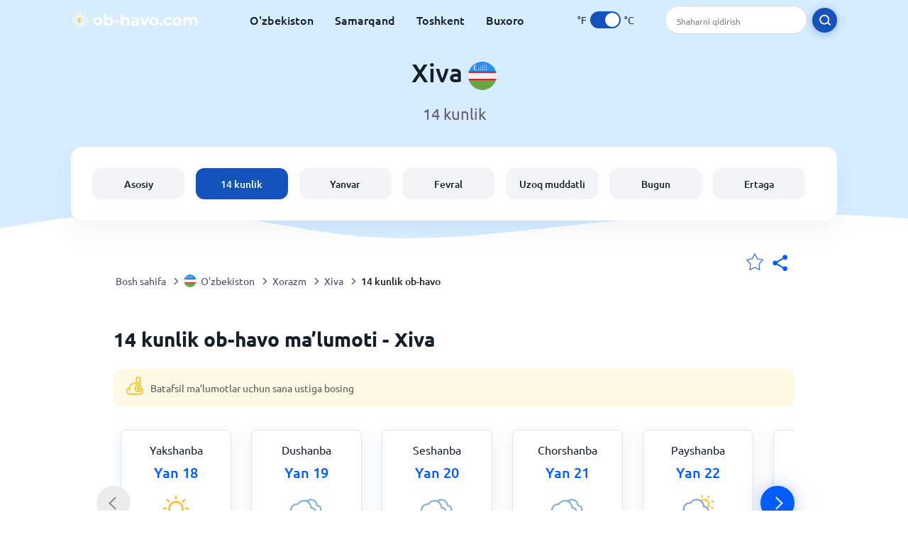

--- FILE ---
content_type: text/html; charset=utf-8
request_url: https://www.ob-havo.com/asia/uzbekistan/xorazm/xiva?page=14
body_size: 7450
content:
<!DOCTYPE html><html lang="uz" prefix="og: http://ogp.me/ns#"><head> <title>Xiva uchun 14 kunlik ob-havo ma’lumoti | Ob-havo.com</title> <meta name="description" content="Ob-havo.com Xiva uchun keyingi 2 haftalik to‘liq ob-havo ma’lumotlarini, Xiva uchun 14 kunlik ob-havo grafigini taqdim etadi."/> <meta name="keywords" content=""/> <meta charset="UTF-8"/> <link rel="canonical" href="https://www.ob-havo.com/asia/uzbekistan/xorazm/xiva?page=14"/> <link rel="amphtml" href="https://www.ob-havo.com/amp/asia/uzbekistan/xorazm/xiva?page=14"> <meta name="viewport" content="width=device-width, initial-scale=1"/> <link rel="preload" as="image" href="https://www.ob-havo.com/images/ob-havo-white.svg"> <link rel="preload" as="image" href="https://res.ob-havo.com/images/backgrounds/header.svg"> <link rel='stylesheet' href='https://www.ob-havo.com/style/index835.min.css'/> <meta name="theme-color" content="#c0d5f7"> <link rel="icon" href="https://www.ob-havo.com/favicon.ico?v=1"/> <link rel="apple-touch-icon" sizes="180x180" href="https://www.ob-havo.com/style/favicon/apple-touch-icon.png"> <link rel="icon" type="image/png" sizes="32x32" href="https://www.ob-havo.com/style/favicon/favicon-32x32.png"> <link rel="icon" type="image/png" sizes="16x16" href="https://www.ob-havo.com/style/favicon/favicon-16x16.png"> <link rel="manifest" href="https://www.ob-havo.com/style/favicon/site.webmanifest"> <link rel="mask-icon" href="https://www.ob-havo.com/style/favicon/safari-pinned-tab.svg" color="#5bbad5"> <meta name="msapplication-TileColor" content="#da532c"> <meta name="msapplication-config" content="https://www.ob-havo.com/style/favicon/browserconfig.xml"> <meta name="theme-color" content="#ffffff"> <meta property="og:title" content="Xiva uchun 14 kunlik ob-havo ma’lumoti | Ob-havo.com"/> <meta property="og:description" content="Ob-havo.com Xiva uchun keyingi 2 haftalik to‘liq ob-havo ma’lumotlarini, Xiva uchun 14 kunlik ob-havo grafigini taqdim etadi."/> <meta property="og:url" content="https://www.ob-havo.com/asia/uzbekistan/xorazm/xiva?page=14"/> <meta property="og:image" content="https://www.ob-havo.com/style/favicon/android-chrome-512x512.png"/> <meta property="og:image:width" content="512"/> <meta property="og:image:height" content="512"/> <meta property="og:site_name" content="ob-havo.com"> <meta property="og:type" content="website"> <script> var hash = window.location.hash.substr(1); if (hash) { var hashObject = hash.split('&').reduce(function (result, item) { var parts = item.split('='); result[parts[0]] = parts[1]; return result; }, {}); if (localStorage.getItem("c") === null && hashObject.c) { localStorage.setItem('c', hashObject.c); } } var globalC = localStorage.getItem("c"); </script> <script async src="https://www.googletagmanager.com/gtag/js?id=UA-168809812-1"></script> <script> window.dataLayer = window.dataLayer || []; function gtag(){dataLayer.push(arguments);} gtag('js', new Date()); gtag('config', 'UA-168809812-1'); </script> </head><body class="body_wrap fourteen_page city_level Desktop_device"><div id='blanket' class='blanket'></div><header class="header-wrap"> <div class="navbar-wrap"> <div class="inner-navbar"> <a href="https://www.ob-havo.com" title="ob-havo.com" class="logo_a"> <img src="https://www.ob-havo.com/images/ob-havo-white.svg" width="180" height="23" alt="ob-havo.com" title="ob-havo.com" class="logo"/> </a> <div class="navbar-links-wrap"> <a href="https://www.ob-havo.com/asia/uzbekistan" onClick="gtag('event', 'uzbekistan', {'event_category' : 'top website links', 'event_label' : 'Xiva'})" class="navbar_link" aria-label="O'zbekiston" >O'zbekiston</a> <a href="https://www.ob-havo.com/asia/uzbekistan/samarqand/samarkand" onClick="gtag('event', 'tashkent', {'event_category' : 'top website links', 'event_label' : 'Xiva'})" class="navbar_link" aria-label="Samarqand" title="Ob havo Samarqand">Samarqand</a> <a href="https://www.ob-havo.com/asia/uzbekistan/tashkent" onClick="gtag('event', 'tashkent', {'event_category' : 'top website links', 'event_label' : 'Xiva'})" class="navbar_link" aria-label="Toshkent" title="Ob havo Toshkent">Toshkent</a> <a href="https://www.ob-havo.com/asia/uzbekistan/bukhara" onClick="gtag('event', 'bukhara', {'event_category' : 'top website links', 'event_label' : 'Xiva'})" class="navbar_link" aria-label=Buxoro" title="Ob havo Buxoro">Buxoro</a> </div> <div class="temp-changer-and-search"> <div class="unit-changer"> <span class="temp-unit" data-type="f">°F</span> <label class="switch" for="temp-changer" aria-label="Units"> <input id="temp-changer" type="checkbox" checked> <span class="slider round"></span> </label> <span class="temp-unit" data-type="c">°C</span> </div> <div class="desktop-navbar-search"> <input id="city_search" placeholder="Shaharni qidirish"/> <label for="city_search" aria-label="search" class="search_button_next_to_dropdown"> <img src="https://res.ob-havo.com/images/icons/search_white_new.svg" alt="Qidirish" title="Qidirish" width="17" height="17"> </label> </div> </div> </div> </div> <div class="dummy-navbar"></div> <div class="header-center-wrap"> <div class="page-header"> Xiva <img src="https://res.ob-havo.com/images/r-flags/uzbekistan.svg" alt="Ob havo O'zbekiston" title="Ob havo O'zbekiston" width="40" height="40"/> </div> <div class="page-sub-header">14 kunlik </div> <nav> <ul class="menu_wrap"> <li id="nav-dashboard" > <a href="https://www.ob-havo.com/asia/uzbekistan/xorazm/xiva" onClick="gtag('event','header navbar menu' , {'event_category' : 'header navbar menu','event_action' : 'click on nav-dashboard', 'event_label' : 'Xiva'})"> Asosiy </a> </li><li id="nav-fourteen" class="active"> <a href="https://www.ob-havo.com/asia/uzbekistan/xorazm/xiva?page=14" onClick="gtag('event','header navbar menu' , {'event_category' : 'header navbar menu','event_action' : 'click on nav-fourteen', 'event_label' : 'Xiva'})"> 14 kunlik </a> </li><li id="nav-this-month" > <a href="https://www.ob-havo.com/asia/uzbekistan/xorazm/xiva?page=month&month=January" onClick="gtag('event','header navbar menu' , {'event_category' : 'header navbar menu','event_action' : 'click on nav-this-month', 'event_label' : 'Xiva'})"> Yanvar </a> </li><li id="nav-next-month" > <a href="https://www.ob-havo.com/asia/uzbekistan/xorazm/xiva?page=month&month=February" onClick="gtag('event','header navbar menu' , {'event_category' : 'header navbar menu','event_action' : 'click on nav-next-month', 'event_label' : 'Xiva'})"> Fevral </a> </li><li id="nav-long" > <a href="https://www.ob-havo.com/asia/uzbekistan/xorazm/xiva?page=long-range" onClick="gtag('event','header navbar menu' , {'event_category' : 'header navbar menu','event_action' : 'click on nav-long', 'event_label' : 'Xiva'})"> Uzoq muddatli </a> </li><li id="nav-today" > <a href="https://www.ob-havo.com/asia/uzbekistan/xorazm/xiva?page=today" onClick="gtag('event','header navbar menu' , {'event_category' : 'header navbar menu','event_action' : 'click on nav-today', 'event_label' : 'Xiva'})"> Bugun </a> </li><li id="nav-tomorrow" > <a href="https://www.ob-havo.com/asia/uzbekistan/xorazm/xiva?page=tomorrow" onClick="gtag('event','header navbar menu' , {'event_category' : 'header navbar menu','event_action' : 'click on nav-tomorrow', 'event_label' : 'Xiva'})"> Ertaga </a> </li> </ul></nav> </div></header><div class="header-bottom-image"></div><div class="breadcrumbs_wrap"> <div class="breadcrumbs_inner_wrap"> <div class="share-line"> <div class="share-item"> <img class="selection-star remove-star" width="26" height="26" src="https://res.ob-havo.com/images/icons/filled-star.svg" alt="Sevimli joylardan olib tashlang" title="Sevimli joylardan olib tashlang"/> <img class="selection-star add-star" src="https://res.ob-havo.com/images/icons/empty-star.svg" width="26" height="26" alt="Sevimli joylarga qo'shing" title="Sevimli joylarga qo'shing"/></div> <div class="share-icon share-item"> <img src="https://res.ob-havo.com/images/icons/share.svg" width="32" height="32" alt="Share" title="Share"/> </div> </div> </div> <ol class="breadcrumbs_inner_wrap" itemscope itemtype="http://schema.org/BreadcrumbList"> <li class="breadcrumb_elm home_bred" itemprop="itemListElement" itemscope itemtype="https://schema.org/ListItem"> <a itemprop="item" href="https://www.ob-havo.com" > <span itemprop="name">Bosh sahifa</span><meta itemprop="position" content="1" /> </a> </li><li class="breadcrumb_elm country_bred" itemprop="itemListElement" itemscope itemtype="https://schema.org/ListItem"> <div class="bred_arrow"></div> <a href="https://www.ob-havo.com/asia/uzbekistan" itemprop="item" > <span class="bread-flag-wrap"><img src="https://res.ob-havo.com/images/r-flags/uzbekistan.svg" alt="Ob havo O'zbekiston" title="Ob havo O'zbekiston" width="18" height="18"/></span><span itemprop="name">O'zbekiston</span><meta itemprop="position" content="2" /> </a> </li><li class="breadcrumb_elm region_bred" itemprop="itemListElement" itemscope itemtype="https://schema.org/ListItem"> <div class="bred_arrow"></div> <a href="https://www.ob-havo.com/asia/uzbekistan/xorazm" itemprop="item" ><span itemprop="name">Xorazm</span><meta itemprop="position" content="3" /> </a> </li><li class="breadcrumb_elm city_bred" itemprop="itemListElement" itemscope itemtype="https://schema.org/ListItem"> <div class="bred_arrow"></div> <a href="https://www.ob-havo.com/asia/uzbekistan/xorazm/xiva" itemprop="item" ><span itemprop="name">Xiva</span><meta itemprop="position" content="4" /> </a> </li><li class="breadcrumb_elm" itemprop="itemListElement" itemscope itemtype="https://schema.org/ListItem"> <div class="bred_arrow"></div> <a href="/asia/uzbekistan/xorazm/xiva?page=14" itemprop="item"><span itemprop="name" id="page-bread">14 kunlik ob-havo</span><meta itemprop="position" content="5" /> </a></li> </ol> <div class="snackbar-wrap"> <div class="snackbar snackbar-added">Joylashuv qo'shildi <a href="/my-locations">Mening joylarim</a></div> <div class="snackbar snackbar-removed">Joylashuv joyi o'chirildi <a href="/my-locations">Mening joylarim</a></div> </div> </div><div class="section-wrap first-section"> <h1 class="section-header">14 kunlik ob-havo ma’lumoti - Xiva</h1> <div class="click_on section-wrap">Batafsil ma’lumotlar uchun sana ustiga bosing</div> <div class="gallery_wrap" data-count="0"> <div class="gallery_control gallery_prev disable"> <button disabled="disabled" aria-label="Oldingi"> <span class="gallery-arrow"></span> </button> </div> <div class="outer_wrap"> <div class="inner_wrap"> <a onClick="gtag('event', 'Click on 14 day gallery', {'event_category' :'Click on 14 day gallery', 'event_action' :'0'})" href="https://www.ob-havo.com/asia/uzbekistan/xorazm/xiva?page=today" class="day-link-from-14-gallery"> <div class="weather_day_box " data-date="2026-01-18"> <div class="weather_day_date" >Yakshanba</div> <div class="weather_date_month" >Yan 18</div> <div class="weather_day_img"><img width="50" height="50" alt="Quyoshli" title="Quyoshli" class="lazy " data-src="https://res.ob-havo.com/images/weather_icons/new/day/sunny.svg"/></div> <div class="weather_day_mm"><span data-length="0">0</span> <span class="length_unit">mm</span></div> <div class="fourteen_day_wrap"> <span class="fourteen-max"><span data-temp="8">8</span><span class="degree_sign">°</span></span> <span class="fourteen-separator">/</span> <span class="fourteen-min"><span data-temp="2">2</span><span class="degree_sign">°</span></span> </div> </div> </a><a onClick="gtag('event', 'Click on 14 day gallery', {'event_category' :'Click on 14 day gallery', 'event_action' :'1'})" href="https://www.ob-havo.com/asia/uzbekistan/xorazm/xiva?page=tomorrow" class="day-link-from-14-gallery"> <div class="weather_day_box " data-date="2026-01-19"> <div class="weather_day_date" >Dushanba</div> <div class="weather_date_month" >Yan 19</div> <div class="weather_day_img"><img width="50" height="50" alt="Serbulut" title="Serbulut" class="lazy " data-src="https://res.ob-havo.com/images/weather_icons/new/day/overcast.svg"/></div> <div class="weather_day_mm"><span data-length="0">0</span> <span class="length_unit">mm</span></div> <div class="fourteen_day_wrap"> <span class="fourteen-max"><span data-temp="9">9</span><span class="degree_sign">°</span></span> <span class="fourteen-separator">/</span> <span class="fourteen-min"><span data-temp="4">4</span><span class="degree_sign">°</span></span> </div> </div> </a><a onClick="gtag('event', 'Click on 14 day gallery', {'event_category' :'Click on 14 day gallery', 'event_action' :'2'})" href="https://www.ob-havo.com/asia/uzbekistan/xorazm/xiva?page=day#date=2026-01-20" class="day-link-from-14-gallery"> <div class="weather_day_box " data-date="2026-01-20"> <div class="weather_day_date" >Seshanba</div> <div class="weather_date_month" >Yan 20</div> <div class="weather_day_img"><img width="50" height="50" alt="Serbulut" title="Serbulut" class="lazy " data-src="https://res.ob-havo.com/images/weather_icons/new/day/overcast.svg"/></div> <div class="weather_day_mm"><span data-length="0">0</span> <span class="length_unit">mm</span></div> <div class="fourteen_day_wrap"> <span class="fourteen-max"><span data-temp="8">8</span><span class="degree_sign">°</span></span> <span class="fourteen-separator">/</span> <span class="fourteen-min"><span data-temp="5">5</span><span class="degree_sign">°</span></span> </div> </div> </a><a onClick="gtag('event', 'Click on 14 day gallery', {'event_category' :'Click on 14 day gallery', 'event_action' :'3'})" href="https://www.ob-havo.com/asia/uzbekistan/xorazm/xiva?page=day#date=2026-01-21" class="day-link-from-14-gallery"> <div class="weather_day_box " data-date="2026-01-21"> <div class="weather_day_date" >Chorshanba</div> <div class="weather_date_month" >Yan 21</div> <div class="weather_day_img"><img width="50" height="50" alt="Serbulut" title="Serbulut" class="lazy " data-src="https://res.ob-havo.com/images/weather_icons/new/day/overcast.svg"/></div> <div class="weather_day_mm"><span data-length="0">0</span> <span class="length_unit">mm</span></div> <div class="fourteen_day_wrap"> <span class="fourteen-max"><span data-temp="7">7</span><span class="degree_sign">°</span></span> <span class="fourteen-separator">/</span> <span class="fourteen-min"><span data-temp="3">3</span><span class="degree_sign">°</span></span> </div> </div> </a><a onClick="gtag('event', 'Click on 14 day gallery', {'event_category' :'Click on 14 day gallery', 'event_action' :'4'})" href="https://www.ob-havo.com/asia/uzbekistan/xorazm/xiva?page=day#date=2026-01-22" class="day-link-from-14-gallery"> <div class="weather_day_box " data-date="2026-01-22"> <div class="weather_day_date" >Payshanba</div> <div class="weather_date_month" >Yan 22</div> <div class="weather_day_img"><img width="50" height="50" alt="Qisman yomg’ir yog’ish ehtimoli" title="Qisman yomg’ir yog’ish ehtimoli" class="lazy " data-src="https://res.ob-havo.com/images/weather_icons/new/day/rain-interval-2.svg"/></div> <div class="weather_day_mm"><span data-length="2.75">2,8</span> <span class="length_unit">mm</span></div> <div class="fourteen_day_wrap"> <span class="fourteen-max"><span data-temp="6">6</span><span class="degree_sign">°</span></span> <span class="fourteen-separator">/</span> <span class="fourteen-min"><span data-temp="3">3</span><span class="degree_sign">°</span></span> </div> </div> </a><a onClick="gtag('event', 'Click on 14 day gallery', {'event_category' :'Click on 14 day gallery', 'event_action' :'5'})" href="https://www.ob-havo.com/asia/uzbekistan/xorazm/xiva?page=day#date=2026-01-23" class="day-link-from-14-gallery"> <div class="weather_day_box " data-date="2026-01-23"> <div class="weather_day_date" >Juma</div> <div class="weather_date_month" >Yan 23</div> <div class="weather_day_img"><img width="50" height="50" alt="Serbulut" title="Serbulut" class="lazy " data-src="https://res.ob-havo.com/images/weather_icons/new/day/overcast.svg"/></div> <div class="weather_day_mm"><span data-length="0">0</span> <span class="length_unit">mm</span></div> <div class="fourteen_day_wrap"> <span class="fourteen-max"><span data-temp="9">9</span><span class="degree_sign">°</span></span> <span class="fourteen-separator">/</span> <span class="fourteen-min"><span data-temp="2">2</span><span class="degree_sign">°</span></span> </div> </div> </a><a onClick="gtag('event', 'Click on 14 day gallery', {'event_category' :'Click on 14 day gallery', 'event_action' :'6'})" href="https://www.ob-havo.com/asia/uzbekistan/xorazm/xiva?page=day#date=2026-01-24" class="day-link-from-14-gallery"> <div class="weather_day_box " data-date="2026-01-24"> <div class="weather_day_date" >Shanba</div> <div class="weather_date_month" >Yan 24</div> <div class="weather_day_img"><img width="50" height="50" alt="Kuchsiz yomg’ir" title="Kuchsiz yomg’ir" class="lazy " data-src="https://res.ob-havo.com/images/weather_icons/new/day/rain-2.svg"/></div> <div class="weather_day_mm"><span data-length="3.25">3,3</span> <span class="length_unit">mm</span></div> <div class="fourteen_day_wrap"> <span class="fourteen-max"><span data-temp="6">6</span><span class="degree_sign">°</span></span> <span class="fourteen-separator">/</span> <span class="fourteen-min"><span data-temp="6">6</span><span class="degree_sign">°</span></span> </div> </div> </a><a onClick="gtag('event', 'Click on 14 day gallery', {'event_category' :'Click on 14 day gallery', 'event_action' :'7'})" href="https://www.ob-havo.com/asia/uzbekistan/xorazm/xiva?page=day#date=2026-01-25" class="day-link-from-14-gallery"> <div class="weather_day_box " data-date="2026-01-25"> <div class="weather_day_date" >Yakshanba</div> <div class="weather_date_month" >Yan 25</div> <div class="weather_day_img"><img width="50" height="50" alt="Serbulut" title="Serbulut" class="lazy " data-src="https://res.ob-havo.com/images/weather_icons/new/day/overcast.svg"/></div> <div class="weather_day_mm"><span data-length="0">0</span> <span class="length_unit">mm</span></div> <div class="fourteen_day_wrap"> <span class="fourteen-max"><span data-temp="11">11</span><span class="degree_sign">°</span></span> <span class="fourteen-separator">/</span> <span class="fourteen-min"><span data-temp="4">4</span><span class="degree_sign">°</span></span> </div> </div> </a><a onClick="gtag('event', 'Click on 14 day gallery', {'event_category' :'Click on 14 day gallery', 'event_action' :'8'})" href="https://www.ob-havo.com/asia/uzbekistan/xorazm/xiva?page=day#date=2026-01-26" class="day-link-from-14-gallery"> <div class="weather_day_box " data-date="2026-01-26"> <div class="weather_day_date" >Dushanba</div> <div class="weather_date_month" >Yan 26</div> <div class="weather_day_img"><img width="50" height="50" alt="Qisman yomg’ir yog’ish ehtimoli" title="Qisman yomg’ir yog’ish ehtimoli" class="lazy " data-src="https://res.ob-havo.com/images/weather_icons/new/day/rain-interval-2.svg"/></div> <div class="weather_day_mm"><span data-length="0">0</span> <span class="length_unit">mm</span></div> <div class="fourteen_day_wrap"> <span class="fourteen-max"><span data-temp="9">9</span><span class="degree_sign">°</span></span> <span class="fourteen-separator">/</span> <span class="fourteen-min"><span data-temp="7">7</span><span class="degree_sign">°</span></span> </div> </div> </a><a onClick="gtag('event', 'Click on 14 day gallery', {'event_category' :'Click on 14 day gallery', 'event_action' :'9'})" href="https://www.ob-havo.com/asia/uzbekistan/xorazm/xiva?page=day#date=2026-01-27" class="day-link-from-14-gallery"> <div class="weather_day_box " data-date="2026-01-27"> <div class="weather_day_date" >Seshanba</div> <div class="weather_date_month" >Yan 27</div> <div class="weather_day_img"><img width="50" height="50" alt="Kuchsiz jala" title="Kuchsiz jala" class="lazy " data-src="https://res.ob-havo.com/images/weather_icons/new/day/rain-2.svg"/></div> <div class="weather_day_mm"><span data-length="0.5">0,5</span> <span class="length_unit">mm</span></div> <div class="fourteen_day_wrap"> <span class="fourteen-max"><span data-temp="8">8</span><span class="degree_sign">°</span></span> <span class="fourteen-separator">/</span> <span class="fourteen-min"><span data-temp="5">5</span><span class="degree_sign">°</span></span> </div> </div> </a><a onClick="gtag('event', 'Click on 14 day gallery', {'event_category' :'Click on 14 day gallery', 'event_action' :'10'})" href="https://www.ob-havo.com/asia/uzbekistan/xorazm/xiva?page=day#date=2026-01-28" class="day-link-from-14-gallery"> <div class="weather_day_box " data-date="2026-01-28"> <div class="weather_day_date" >Chorshanba</div> <div class="weather_date_month" >Yan 28</div> <div class="weather_day_img"><img width="50" height="50" alt="Qisman bulutli" title="Qisman bulutli" class="lazy " data-src="https://res.ob-havo.com/images/weather_icons/new/day/interval.svg"/></div> <div class="weather_day_mm"><span data-length="0">0</span> <span class="length_unit">mm</span></div> <div class="fourteen_day_wrap"> <span class="fourteen-max"><span data-temp="12">12</span><span class="degree_sign">°</span></span> <span class="fourteen-separator">/</span> <span class="fourteen-min"><span data-temp="4">4</span><span class="degree_sign">°</span></span> </div> </div> </a><a onClick="gtag('event', 'Click on 14 day gallery', {'event_category' :'Click on 14 day gallery', 'event_action' :'11'})" href="https://www.ob-havo.com/asia/uzbekistan/xorazm/xiva?page=day#date=2026-01-29" class="day-link-from-14-gallery"> <div class="weather_day_box " data-date="2026-01-29"> <div class="weather_day_date" >Payshanba</div> <div class="weather_date_month" >Yan 29</div> <div class="weather_day_img"><img width="50" height="50" alt="Qisman yomg’ir yog’ish ehtimoli" title="Qisman yomg’ir yog’ish ehtimoli" class="lazy " data-src="https://res.ob-havo.com/images/weather_icons/new/day/rain-interval-2.svg"/></div> <div class="weather_day_mm"><span data-length="0">0</span> <span class="length_unit">mm</span></div> <div class="fourteen_day_wrap"> <span class="fourteen-max"><span data-temp="11">11</span><span class="degree_sign">°</span></span> <span class="fourteen-separator">/</span> <span class="fourteen-min"><span data-temp="7">7</span><span class="degree_sign">°</span></span> </div> </div> </a><a onClick="gtag('event', 'Click on 14 day gallery', {'event_category' :'Click on 14 day gallery', 'event_action' :'12'})" href="https://www.ob-havo.com/asia/uzbekistan/xorazm/xiva?page=day#date=2026-01-30" class="day-link-from-14-gallery"> <div class="weather_day_box " data-date="2026-01-30"> <div class="weather_day_date" >Juma</div> <div class="weather_date_month" >Yan 30</div> <div class="weather_day_img"><img width="50" height="50" alt="Kuchsiz yomg’ir" title="Kuchsiz yomg’ir" class="lazy " data-src="https://res.ob-havo.com/images/weather_icons/new/day/rain-2.svg"/></div> <div class="weather_day_mm"><span data-length="7">7</span> <span class="length_unit">mm</span></div> <div class="fourteen_day_wrap"> <span class="fourteen-max"><span data-temp="7">7</span><span class="degree_sign">°</span></span> <span class="fourteen-separator">/</span> <span class="fourteen-min"><span data-temp="6">6</span><span class="degree_sign">°</span></span> </div> </div> </a> <a href="https://www.ob-havo.com/asia/uzbekistan/xorazm/xiva?page=long-range" onClick="gtag('event', 'Click on 14 day gallery', {'event_category' :'Click on 14 day gallery', 'event_action' :'Next Month'})"> <div class="weather_day_box other-month" id="long-range-button"> <div class="see-next-month">Kelgusi<br/>oy >></div> </div> </a> </div> </div> <div class="gallery_control gallery_next enable" > <button aria-label="Keyingisi"> <span class="gallery-arrow"></span> </button> </div> </div></div><div class="right-left-section section-wrap"> <div class="day_text_wrap desktop-left-section"> <div class="top-color"></div> <div class="day_inner_wrap"> <h2 class="section-header">Kelgusi 14 kunlik ob-havo</h2> <div class="text-wrap section-content"> <p>Agar siz Xivaga sayohat qilishni rejalashtirayotgan bo’lsangiz yoki shunchaki ob-havo qanday bo’lishiga tayyorlanmoqchi bo’lsangiz, bizning 14 kunlik ob-havo ma’lumotlarimiz sizni barcha kerakli ma’lumotlar bilan ta’minlaydi.</p> <p>Xivada qanchalik sovuq, iliq yoki issiq bo’lishini bilish orqali siz kunlaringizni qanday o’tkazishni osonlik bilan rejalashtira olasiz.</p> <p>Bizning Xiva uchun 14 kunlik ob-havo ma’lumotimiz siz qanchalik tashrif buyurish kuningizga yaqin bo’lsangiz , shunchalik aniq bo’ladi, shuning uchun har doim har qanday ob-havo ma’lumotlari yangilanishlarini tez-tez tekshirishni unutmang.</p> </div> </div> </div> <div class="desktop-right-section"> <div class="top_ad"> </div> </div></div><div class="section-wrap mobile-e" itemscope itemtype="http://schema.org/Table"> <h2 class="section-header" itemprop="about">Ob havo Xiva 14 kunlik</h2> <div class="section-content"><table class="table fourteen-table" id="fourteen-table"> <thead> <tr> <th class="left-align">Fecha</th> <th>Temperaturas</th> <th class="image-column hide">Clima</th> <th class="hide"></th> <th class="hide">Shamol</th> <th class="hide"></th> </tr> </thead> <tbody><tr> <td class="left-align"><a href="https://www.ob-havo.com/asia/uzbekistan/xorazm/xiva?page=today" onClick="gtag('event', 'Click on 14 day table', {'event_category' :'Click on 14 day table', 'event_action' :'Yan 18'})" class="link-button">Yakshanba, 18 Yanvar</a></td> <td> <span class="day-max-temp"> <span data-temp="8">8</span><span class="degree_sign"> °</span> </span> <span class="day-min-temp">/ <span data-temp="2">2</span><span class="degree_sign"> °</span> </span> </td> <td class="image-column fourteen-table-image-wrap"><img width="36" height="36" alt="Quyoshli" title="Quyoshli" class="lazy " data-src="https://res.ob-havo.com/images/weather_icons/new/day/sunny.svg"/></td> <td class="hide left-align">Quyoshli</td> <td class="hide"><span data-wind="1.6666666666667">1,7</span> <span class="wind_unit">m/s</span></td> <td> <a href="https://www.ob-havo.com/asia/uzbekistan/xorazm/xiva?page=today" title="Yakshanba Yan 18" onClick="gtag('event', 'Click on 14 day table', {'event_category' :'Click on 14 day table', 'event_action' :'Yan 18'})"> <button class="arrow-button" aria-label="Batalsil tafsilotlar"><span></span></button> </a> </td> </tr><tr> <td class="left-align"><a href="https://www.ob-havo.com/asia/uzbekistan/xorazm/xiva?page=tomorrow" onClick="gtag('event', 'Click on 14 day table', {'event_category' :'Click on 14 day table', 'event_action' :'Yan 19'})" class="link-button">Dushanba, 19 Yanvar</a></td> <td> <span class="day-max-temp"> <span data-temp="9">9</span><span class="degree_sign"> °</span> </span> <span class="day-min-temp">/ <span data-temp="4">4</span><span class="degree_sign"> °</span> </span> </td> <td class="image-column fourteen-table-image-wrap"><img width="36" height="36" alt="Serbulut" title="Serbulut" class="lazy " data-src="https://res.ob-havo.com/images/weather_icons/new/day/overcast.svg"/></td> <td class="hide left-align">Serbulut</td> <td class="hide"><span data-wind="2.5">2,5</span> <span class="wind_unit">m/s</span></td> <td> <a href="https://www.ob-havo.com/asia/uzbekistan/xorazm/xiva?page=tomorrow" title="Dushanba Yan 19" onClick="gtag('event', 'Click on 14 day table', {'event_category' :'Click on 14 day table', 'event_action' :'Yan 19'})"> <button class="arrow-button" aria-label="Batalsil tafsilotlar"><span></span></button> </a> </td> </tr><tr> <td class="left-align"><a href="https://www.ob-havo.com/asia/uzbekistan/xorazm/xiva?page=day#date=2026-01-20" onClick="gtag('event', 'Click on 14 day table', {'event_category' :'Click on 14 day table', 'event_action' :'Yan 20'})" class="link-button">Seshanba, 20 Yanvar</a></td> <td> <span class="day-max-temp"> <span data-temp="8">8</span><span class="degree_sign"> °</span> </span> <span class="day-min-temp">/ <span data-temp="5">5</span><span class="degree_sign"> °</span> </span> </td> <td class="image-column fourteen-table-image-wrap"><img width="36" height="36" alt="Serbulut" title="Serbulut" class="lazy " data-src="https://res.ob-havo.com/images/weather_icons/new/day/overcast.svg"/></td> <td class="hide left-align">Serbulut</td> <td class="hide"><span data-wind="3.8888888888889">3,9</span> <span class="wind_unit">m/s</span></td> <td> <a href="https://www.ob-havo.com/asia/uzbekistan/xorazm/xiva?page=day#date=2026-01-20" title="Seshanba Yan 20" onClick="gtag('event', 'Click on 14 day table', {'event_category' :'Click on 14 day table', 'event_action' :'Yan 20'})"> <button class="arrow-button" aria-label="Batalsil tafsilotlar"><span></span></button> </a> </td> </tr><tr> <td class="left-align"><a href="https://www.ob-havo.com/asia/uzbekistan/xorazm/xiva?page=day#date=2026-01-21" onClick="gtag('event', 'Click on 14 day table', {'event_category' :'Click on 14 day table', 'event_action' :'Yan 21'})" class="link-button">Chorshanba, 21 Yanvar</a></td> <td> <span class="day-max-temp"> <span data-temp="7">7</span><span class="degree_sign"> °</span> </span> <span class="day-min-temp">/ <span data-temp="3">3</span><span class="degree_sign"> °</span> </span> </td> <td class="image-column fourteen-table-image-wrap"><img width="36" height="36" alt="Serbulut" title="Serbulut" class="lazy " data-src="https://res.ob-havo.com/images/weather_icons/new/day/overcast.svg"/></td> <td class="hide left-align">Serbulut</td> <td class="hide"><span data-wind="5.8333333333333">5,8</span> <span class="wind_unit">m/s</span></td> <td> <a href="https://www.ob-havo.com/asia/uzbekistan/xorazm/xiva?page=day#date=2026-01-21" title="Chorshanba Yan 21" onClick="gtag('event', 'Click on 14 day table', {'event_category' :'Click on 14 day table', 'event_action' :'Yan 21'})"> <button class="arrow-button" aria-label="Batalsil tafsilotlar"><span></span></button> </a> </td> </tr><tr> <td class="left-align"><a href="https://www.ob-havo.com/asia/uzbekistan/xorazm/xiva?page=day#date=2026-01-22" onClick="gtag('event', 'Click on 14 day table', {'event_category' :'Click on 14 day table', 'event_action' :'Yan 22'})" class="link-button">Payshanba, 22 Yanvar</a></td> <td> <span class="day-max-temp"> <span data-temp="6">6</span><span class="degree_sign"> °</span> </span> <span class="day-min-temp">/ <span data-temp="3">3</span><span class="degree_sign"> °</span> </span> </td> <td class="image-column fourteen-table-image-wrap"><img width="36" height="36" alt="Qisman yomg’ir yog’ish ehtimoli" title="Qisman yomg’ir yog’ish ehtimoli" class="lazy " data-src="https://res.ob-havo.com/images/weather_icons/new/day/rain-interval-2.svg"/></td> <td class="hide left-align">Qisman yomg’ir yog’ish ehtimoli</td> <td class="hide"><span data-wind="2.2222222222222">2,2</span> <span class="wind_unit">m/s</span></td> <td> <a href="https://www.ob-havo.com/asia/uzbekistan/xorazm/xiva?page=day#date=2026-01-22" title="Payshanba Yan 22" onClick="gtag('event', 'Click on 14 day table', {'event_category' :'Click on 14 day table', 'event_action' :'Yan 22'})"> <button class="arrow-button" aria-label="Batalsil tafsilotlar"><span></span></button> </a> </td> </tr><tr> <td class="left-align"><a href="https://www.ob-havo.com/asia/uzbekistan/xorazm/xiva?page=day#date=2026-01-23" onClick="gtag('event', 'Click on 14 day table', {'event_category' :'Click on 14 day table', 'event_action' :'Yan 23'})" class="link-button">Juma, 23 Yanvar</a></td> <td> <span class="day-max-temp"> <span data-temp="9">9</span><span class="degree_sign"> °</span> </span> <span class="day-min-temp">/ <span data-temp="2">2</span><span class="degree_sign"> °</span> </span> </td> <td class="image-column fourteen-table-image-wrap"><img width="36" height="36" alt="Serbulut" title="Serbulut" class="lazy " data-src="https://res.ob-havo.com/images/weather_icons/new/day/overcast.svg"/></td> <td class="hide left-align">Serbulut</td> <td class="hide"><span data-wind="3.0555555555556">3,1</span> <span class="wind_unit">m/s</span></td> <td> <a href="https://www.ob-havo.com/asia/uzbekistan/xorazm/xiva?page=day#date=2026-01-23" title="Juma Yan 23" onClick="gtag('event', 'Click on 14 day table', {'event_category' :'Click on 14 day table', 'event_action' :'Yan 23'})"> <button class="arrow-button" aria-label="Batalsil tafsilotlar"><span></span></button> </a> </td> </tr><tr> <td class="left-align"><a href="https://www.ob-havo.com/asia/uzbekistan/xorazm/xiva?page=day#date=2026-01-24" onClick="gtag('event', 'Click on 14 day table', {'event_category' :'Click on 14 day table', 'event_action' :'Yan 24'})" class="link-button">Shanba, 24 Yanvar</a></td> <td> <span class="day-max-temp"> <span data-temp="6">6</span><span class="degree_sign"> °</span> </span> <span class="day-min-temp">/ <span data-temp="6">6</span><span class="degree_sign"> °</span> </span> </td> <td class="image-column fourteen-table-image-wrap"><img width="36" height="36" alt="Kuchsiz yomg’ir" title="Kuchsiz yomg’ir" class="lazy " data-src="https://res.ob-havo.com/images/weather_icons/new/day/rain-2.svg"/></td> <td class="hide left-align">Kuchsiz yomg’ir</td> <td class="hide"><span data-wind="4.1666666666667">4,2</span> <span class="wind_unit">m/s</span></td> <td> <a href="https://www.ob-havo.com/asia/uzbekistan/xorazm/xiva?page=day#date=2026-01-24" title="Shanba Yan 24" onClick="gtag('event', 'Click on 14 day table', {'event_category' :'Click on 14 day table', 'event_action' :'Yan 24'})"> <button class="arrow-button" aria-label="Batalsil tafsilotlar"><span></span></button> </a> </td> </tr><tr> <td class="left-align"><a href="https://www.ob-havo.com/asia/uzbekistan/xorazm/xiva?page=day#date=2026-01-25" onClick="gtag('event', 'Click on 14 day table', {'event_category' :'Click on 14 day table', 'event_action' :'Yan 25'})" class="link-button">Yakshanba, 25 Yanvar</a></td> <td> <span class="day-max-temp"> <span data-temp="11">11</span><span class="degree_sign"> °</span> </span> <span class="day-min-temp">/ <span data-temp="4">4</span><span class="degree_sign"> °</span> </span> </td> <td class="image-column fourteen-table-image-wrap"><img width="36" height="36" alt="Serbulut" title="Serbulut" class="lazy " data-src="https://res.ob-havo.com/images/weather_icons/new/day/overcast.svg"/></td> <td class="hide left-align">Serbulut</td> <td class="hide"><span data-wind="2.2222222222222">2,2</span> <span class="wind_unit">m/s</span></td> <td> <a href="https://www.ob-havo.com/asia/uzbekistan/xorazm/xiva?page=day#date=2026-01-25" title="Yakshanba Yan 25" onClick="gtag('event', 'Click on 14 day table', {'event_category' :'Click on 14 day table', 'event_action' :'Yan 25'})"> <button class="arrow-button" aria-label="Batalsil tafsilotlar"><span></span></button> </a> </td> </tr><tr> <td class="left-align"><a href="https://www.ob-havo.com/asia/uzbekistan/xorazm/xiva?page=day#date=2026-01-26" onClick="gtag('event', 'Click on 14 day table', {'event_category' :'Click on 14 day table', 'event_action' :'Yan 26'})" class="link-button">Dushanba, 26 Yanvar</a></td> <td> <span class="day-max-temp"> <span data-temp="9">9</span><span class="degree_sign"> °</span> </span> <span class="day-min-temp">/ <span data-temp="7">7</span><span class="degree_sign"> °</span> </span> </td> <td class="image-column fourteen-table-image-wrap"><img width="36" height="36" alt="Qisman yomg’ir yog’ish ehtimoli" title="Qisman yomg’ir yog’ish ehtimoli" class="lazy " data-src="https://res.ob-havo.com/images/weather_icons/new/day/rain-interval-2.svg"/></td> <td class="hide left-align">Qisman yomg’ir yog’ish ehtimoli</td> <td class="hide"><span data-wind="2.2222222222222">2,2</span> <span class="wind_unit">m/s</span></td> <td> <a href="https://www.ob-havo.com/asia/uzbekistan/xorazm/xiva?page=day#date=2026-01-26" title="Dushanba Yan 26" onClick="gtag('event', 'Click on 14 day table', {'event_category' :'Click on 14 day table', 'event_action' :'Yan 26'})"> <button class="arrow-button" aria-label="Batalsil tafsilotlar"><span></span></button> </a> </td> </tr><tr> <td class="left-align"><a href="https://www.ob-havo.com/asia/uzbekistan/xorazm/xiva?page=day#date=2026-01-27" onClick="gtag('event', 'Click on 14 day table', {'event_category' :'Click on 14 day table', 'event_action' :'Yan 27'})" class="link-button">Seshanba, 27 Yanvar</a></td> <td> <span class="day-max-temp"> <span data-temp="8">8</span><span class="degree_sign"> °</span> </span> <span class="day-min-temp">/ <span data-temp="5">5</span><span class="degree_sign"> °</span> </span> </td> <td class="image-column fourteen-table-image-wrap"><img width="36" height="36" alt="Kuchsiz jala" title="Kuchsiz jala" class="lazy " data-src="https://res.ob-havo.com/images/weather_icons/new/day/rain-2.svg"/></td> <td class="hide left-align">Kuchsiz jala</td> <td class="hide"><span data-wind="3.8888888888889">3,9</span> <span class="wind_unit">m/s</span></td> <td> <a href="https://www.ob-havo.com/asia/uzbekistan/xorazm/xiva?page=day#date=2026-01-27" title="Seshanba Yan 27" onClick="gtag('event', 'Click on 14 day table', {'event_category' :'Click on 14 day table', 'event_action' :'Yan 27'})"> <button class="arrow-button" aria-label="Batalsil tafsilotlar"><span></span></button> </a> </td> </tr><tr> <td class="left-align"><a href="https://www.ob-havo.com/asia/uzbekistan/xorazm/xiva?page=day#date=2026-01-28" onClick="gtag('event', 'Click on 14 day table', {'event_category' :'Click on 14 day table', 'event_action' :'Yan 28'})" class="link-button">Chorshanba, 28 Yanvar</a></td> <td> <span class="day-max-temp"> <span data-temp="12">12</span><span class="degree_sign"> °</span> </span> <span class="day-min-temp">/ <span data-temp="4">4</span><span class="degree_sign"> °</span> </span> </td> <td class="image-column fourteen-table-image-wrap"><img width="36" height="36" alt="Qisman bulutli" title="Qisman bulutli" class="lazy " data-src="https://res.ob-havo.com/images/weather_icons/new/day/interval.svg"/></td> <td class="hide left-align">Qisman bulutli</td> <td class="hide"><span data-wind="4.4444444444444">4,4</span> <span class="wind_unit">m/s</span></td> <td> <a href="https://www.ob-havo.com/asia/uzbekistan/xorazm/xiva?page=day#date=2026-01-28" title="Chorshanba Yan 28" onClick="gtag('event', 'Click on 14 day table', {'event_category' :'Click on 14 day table', 'event_action' :'Yan 28'})"> <button class="arrow-button" aria-label="Batalsil tafsilotlar"><span></span></button> </a> </td> </tr><tr> <td class="left-align"><a href="https://www.ob-havo.com/asia/uzbekistan/xorazm/xiva?page=day#date=2026-01-29" onClick="gtag('event', 'Click on 14 day table', {'event_category' :'Click on 14 day table', 'event_action' :'Yan 29'})" class="link-button">Payshanba, 29 Yanvar</a></td> <td> <span class="day-max-temp"> <span data-temp="11">11</span><span class="degree_sign"> °</span> </span> <span class="day-min-temp">/ <span data-temp="7">7</span><span class="degree_sign"> °</span> </span> </td> <td class="image-column fourteen-table-image-wrap"><img width="36" height="36" alt="Qisman yomg’ir yog’ish ehtimoli" title="Qisman yomg’ir yog’ish ehtimoli" class="lazy " data-src="https://res.ob-havo.com/images/weather_icons/new/day/rain-interval-2.svg"/></td> <td class="hide left-align">Qisman yomg’ir yog’ish ehtimoli</td> <td class="hide"><span data-wind="1.6666666666667">1,7</span> <span class="wind_unit">m/s</span></td> <td> <a href="https://www.ob-havo.com/asia/uzbekistan/xorazm/xiva?page=day#date=2026-01-29" title="Payshanba Yan 29" onClick="gtag('event', 'Click on 14 day table', {'event_category' :'Click on 14 day table', 'event_action' :'Yan 29'})"> <button class="arrow-button" aria-label="Batalsil tafsilotlar"><span></span></button> </a> </td> </tr><tr> <td class="left-align"><a href="https://www.ob-havo.com/asia/uzbekistan/xorazm/xiva?page=day#date=2026-01-30" onClick="gtag('event', 'Click on 14 day table', {'event_category' :'Click on 14 day table', 'event_action' :'Yan 30'})" class="link-button">Juma, 30 Yanvar</a></td> <td> <span class="day-max-temp"> <span data-temp="7">7</span><span class="degree_sign"> °</span> </span> <span class="day-min-temp">/ <span data-temp="6">6</span><span class="degree_sign"> °</span> </span> </td> <td class="image-column fourteen-table-image-wrap"><img width="36" height="36" alt="Kuchsiz yomg’ir" title="Kuchsiz yomg’ir" class="lazy " data-src="https://res.ob-havo.com/images/weather_icons/new/day/rain-2.svg"/></td> <td class="hide left-align">Kuchsiz yomg’ir</td> <td class="hide"><span data-wind="6.9444444444444">6,9</span> <span class="wind_unit">m/s</span></td> <td> <a href="https://www.ob-havo.com/asia/uzbekistan/xorazm/xiva?page=day#date=2026-01-30" title="Juma Yan 30" onClick="gtag('event', 'Click on 14 day table', {'event_category' :'Click on 14 day table', 'event_action' :'Yan 30'})"> <button class="arrow-button" aria-label="Batalsil tafsilotlar"><span></span></button> </a> </td> </tr><tr> <td colspan="6" id="last-row"> <a href="https://www.ob-havo.com/asia/uzbekistan/xorazm/xiva?page=long-range" onClick="gtag('event', '14: further ahead line', {'event_category' :'14: further ahead line', 'event_action' :'14: further ahead line'})" class="link-with-right-arrow">Keyingi oldinga</a> </td> </tr></tbody></table></div> </div><div class="section-wrap newsletter-wrap mobile-e"> <div class="newsletter-inner-wrap"> <div class="section-header">Xiva ning Haftalik Ob-havo Ma'lumotnomasini Pochtangizga Oling</div> <p class="newsletter-text">Endi ro‘yxatdan o‘ting va Xiva haftalik ob-havo ma'lumotnomasini bepul to‘g‘ridan-to‘g‘ri pochtangizga oling. Barcha sharoitlarga tayyor bo‘ling va haftangizni oson rejalashtiring.</p> <div class="checkbox-and-email"> <div class="input-with-button"> <input id="email" name="email" type="email" placeholder="E-posti aadress"> <button class="button4" id="subscribe">Qo‘shilish</button> </div> <div class="checkbox-wrap"> <input type="checkbox" name="terms" id="terms"> <span class="checkmark"></span> <label for="terms"> Nõustu <a href="https://www.ob-havo.com/terms" target="_blank">Tingimused</a> </label> </div> </div> </div> </div> <script> var register = "Registreeru"; var successMessage = "Teie tellimus oli edukas!"; </script><div class="section-wrap"> <h2 class="section-header" id="fourteen-days-graph">Xiva 14 kun - Ob-havo grafigi</h2> <div class="canvas-wrap section-content"> <div class="canvas-inner-wrap"> <canvas id="myChart" class="fourteen-chart" width="710" height="354"></canvas> </div> </div></div><div class="section-wrap other-pages-section"> <div class="section-header">Boshqa sahifalar</div> <div class="mobile_menu_wrap bottom-menu section-content"> <a href="https://www.ob-havo.com/asia/uzbekistan/xorazm/xiva?page=long-range" onClick="gtag('event','other pages' , {'event_category' : 'other pages','event_action' : 'click on other-long', 'event_label' : 'Xiva'})" id="other-long"> Uzoq muddatli ob-havo<span class="right-arrow"></span> </a><a href="https://www.ob-havo.com/asia/uzbekistan/xorazm/xiva?page=month&month=January" onClick="gtag('event','other pages' , {'event_category' : 'other pages','event_action' : 'click on other-current-month', 'event_label' : 'Xiva'})" id="other-current-month"> Yanvar oyida Xiva ob-havosi<span class="right-arrow"></span> </a><a href="https://www.ob-havo.com/asia/uzbekistan/xorazm/xiva?page=month&month=February" onClick="gtag('event','other pages' , {'event_category' : 'other pages','event_action' : 'click on other-next-month', 'event_label' : 'Xiva'})" id="other-next-month"> Fevral oyida Xiva ob-havosi<span class="right-arrow"></span> </a><a href="https://www.ob-havo.com/asia/uzbekistan/xorazm/xiva?page=tomorrow" onClick="gtag('event','other pages' , {'event_category' : 'other pages','event_action' : 'click on other-tomorrow', 'event_label' : 'Xiva'})" id="other-tomorrow"> Xivadagi ertaga ob-havo<span class="right-arrow"></span> </a><a href="https://www.ob-havo.com/asia/uzbekistan/xorazm/xiva?page=hotels" onClick="gtag('event','other pages' , {'event_category' : 'other pages','event_action' : 'click on other-hotels', 'event_label' : 'Xiva'})" id="other-hotels"> Xivadagi mehmonxonalar<span class="right-arrow"></span> </a> </div></div><form id="month-form" method="POST" action="https://www.ob-havo.com/asia/uzbekistan/xorazm/xiva?page=long-range"> <input id='form-month-index' type="hidden" name="monthIndex" value="2"></form><script> var minTempGlobal_c = [2,4,5,3,3,2,6,4,7,5,4,7,6]; var maxTempGlobal_c = [8,9,8,7,6,9,6,11,9,8,12,11,7]; var minTempGlobal_f = [35,40,40,38,37,36,42,40,45,40,39,45,42]; var maxTempGlobal_f = [46,48,46,45,43,48,43,52,49,46,53,51,45]; var snowGlobal = [0.00,0.00,0.00,0.00,0.00,0.00,0.00,0.00,0.00,0.00,0.00,0.00,0.00]; var chanceForRainGlobal = [0,0,0,29,0,0,59,0,0,0,0,42,100]; var labelsGlobal = ['18 Yan','19 Yan','20 Yan','21 Yan','22 Yan','23 Yan','24 Yan','25 Yan','26 Yan','27 Yan','28 Yan','29 Yan','30 Yan'];</script><div class="scrolltop"> <div class="scroll-button"> </div> </div><footer class="big_footer_wrapper"> <div class='big_footer_inner'> <div class="footer_list footer_logo"> <img src="" width="180" height="23" data-src="https://www.ob-havo.com/images/ob-havo-white.svg" class="lazy" title="ob-havo.com" alt="ob-havo.com"/> </div> <div class='footer_list'> <div class="footer_list_header">Mashhur shaharlar</div> <div class='footer_small_list_wrap'> <div class="footer_small_list"> <a href="https://www.ob-havo.com/asia/uzbekistan/tashkent" class="footer_item"> › Toshkent </a> <a href="https://www.ob-havo.com/asia/uzbekistan/samarqand/samarkand" class="footer_item"> › Samarqand </a> <a href="https://www.ob-havo.com/asia/uzbekistan/qashqadaryo/qarshi" class="footer_item"> › Qarshi </a> </div> </div> </div> <div class='footer_list'> <div class="footer_list_header">Ob-havo.com</div> <a href="https://www.ob-havo.com/newsletter"> <div class="footer_item">› Newsletter</div> </a> <a href='https://www.ob-havo.com/terms' class="footer_item"> › Foydalanish shartlari </a> <a href='https://www.ob-havo.com/privacy' class="footer_item"> › Maxfiylik siyosati </a> <a href='https://www.ob-havo.com/contact-us' class="footer_item"> › Aloqa </a> </div> </div></footer><script> var authorizationToken = "250bddb16903d98fd2d2bf124e3e9b550c52c31e"; var placeForRest = "Xiva,Uzbekistan"; var globalCityNameForRest = "Xiva"; var globalCountryDB = "Uzbekistan"; var globalCityName = "Xiva"; var globalLevel = "city"; var descriptionMap = descriptionMap = [];descriptionMap[113] = 'Ochiq havo';descriptionMap[1113] = 'Quyoshli';descriptionMap[116] = 'Qisman bulutli';descriptionMap[119] = 'Bulutli';descriptionMap[122] = 'Serbulut';descriptionMap[143] = 'Tuman';descriptionMap[176] = 'Qisman yomg’ir yog’ish ehtimoli';descriptionMap[179] = 'Qisman qor yog’ish ehtimoli';descriptionMap[182] = 'Qisman qorli yomg’ir yog’ishi ehtimoli';descriptionMap[185] = 'Qisman muzli yomg’ir yog’ishi ehtimoli';descriptionMap[200] = 'Momaqaldiroq bo’lishi ehtimoli';descriptionMap[227] = 'Shamol aralash qor';descriptionMap[230] = 'Bo’ron';descriptionMap[248] = 'Tuman';descriptionMap[260] = 'Sovuq tuman';descriptionMap[263] = 'Qisman kuchsiz yomg’ir';descriptionMap[266] = 'Kuchsiz yomg’ir';descriptionMap[281] = 'Muzli yomg’ir';descriptionMap[284] = 'Kuchli muzli yomg’ir';descriptionMap[293] = 'Kuchsiz yomg’ir';descriptionMap[296] = 'Kuchsiz yomg’ir';descriptionMap[299] = 'Vaqti-vaqti bilan o’rtacha yomg’ir';descriptionMap[302] = 'O’rtacha yomg’ir';descriptionMap[305] = 'Vaqti-vaqti bilan kuchli yomg’ir';descriptionMap[308] = 'Kuchli yomg’ir';descriptionMap[311] = 'Kuchsiz sovuq yomg’ir';descriptionMap[314] = 'O’rtacha yoki kuchli sovuq yomg’ir';descriptionMap[317] = 'Kuchsiz qorli yomg’ir';descriptionMap[320] = 'O’rtacha yoki kuchli qorli yomg’ir';descriptionMap[323] = 'Qisman kuchsiz qor';descriptionMap[326] = 'Kuchsiz qor';descriptionMap[329] = 'Qisman o’rtacha qor';descriptionMap[332] = 'O’rtacha qor';descriptionMap[335] = 'Qisman kuchli qor';descriptionMap[338] = 'Kuchli qor';descriptionMap[350] = 'Do‘l';descriptionMap[353] = 'Kuchsiz jala';descriptionMap[356] = 'O’rtacha yoki kuchli jala';descriptionMap[359] = 'Shiddatli jala';descriptionMap[362] = 'Kuchsiz qorli yomg’ir bo’roni';descriptionMap[368] = 'Kuchsiz qor bo’roni';descriptionMap[371] = 'O’rtacha yoki kuchli qor bo’roni';descriptionMap[374] = 'Muzli jala';descriptionMap[386] = 'Momaqaldiroq';descriptionMap[389] = 'Kuchsiz yomg’ir va momaqaldiroq';descriptionMap[395] = 'O’rtacha yoki kuchli qor va momaqaldiroq';; var domain = "https://www.ob-havo.com"; var defaultTempUnit = "C"; var res_url = "https://res.ob-havo.com"; var place = "Xiva"; var device = "Desktop"; var pageType = "14"; var country = "O'zbekiston"; var globalLanguage = "uzbek"; var isMap = false; var months_data_for_js_graph = []; var months_rain_data_for_js_graph = []; var monthForURL = ['January','February','March','April','May','June','July','August','September','October','November','December']; var month_index = "1"; var long_month_index = ""; var conversion_click_id = ""; var shortMonthNames = ['Yan','Fev','Mar','Apr','May','Iyn','Iyl','Avg','Sen','Okt','Noy','Dek']; var canonical_url = 'https://www.ob-havo.com/asia/uzbekistan/xorazm/xiva'; var weekShortDays = {"Sunday":"Yakshanba","Monday":"Dushanba","Tuesday":"Seshanba","Wednesday":"Chorshanba","Thursday":"Payshanba","Friday":"Juma","Saturday":"Shanba"}; var latlong = ''; var langIso = "uz-UZ"; var terms = {}; var decimal_separator = ","; terms.rainfall = "O’rtacha yog’ingarchilik"; var labels = []; labels['rain'] = "Yomg’ir yog’ish ehtimoli"; labels['humidity'] = "Namlik"; labels['wind'] = "Shamol"; wind_type = "m/s" || "Km/h"; to_show_rain_map = ""; </script><script> if ('serviceWorker' in navigator) { navigator.serviceWorker.register('/sw.js'); }</script><link rel="preload" as="font" type="font/woff2" href="https://www.ob-havo.com/style/fonts/4iCs6KVjbNBYlgoKfw72.woff2" crossorigin> <link rel="preload" as="font" type="font/woff2" href="https://www.ob-havo.com/style/fonts/4iCv6KVjbNBYlgoCjC3jsGyN.woff2" crossorigin> <link rel="preload" as="font" type="font/woff2" href="https://www.ob-havo.com/style/fonts/4iCv6KVjbNBYlgoCxCvjsGyN.woff2" crossorigin><script src="https://res.ob-havo.com/js/jquery-3.5.1.min.js"></script><script src="https://res.ob-havo.com/js/jquery-ui.test2.min.js"></script><script src="https://res.ob-havo.com/js/common15.min.js"></script><script src="https://res.ob-havo.com/js/dropdown7.min.js" async="async"></script><script src="https://res.ob-havo.com/weather/js/weather4.min.js"></script><script src="https://res.ob-havo.com/js/new-stuff.min.js" async="async"></script><script src="https://res.ob-havo.com/weather/js/fourteen818.min.js" defer></script><script defer src="https://static.cloudflareinsights.com/beacon.min.js/vcd15cbe7772f49c399c6a5babf22c1241717689176015" integrity="sha512-ZpsOmlRQV6y907TI0dKBHq9Md29nnaEIPlkf84rnaERnq6zvWvPUqr2ft8M1aS28oN72PdrCzSjY4U6VaAw1EQ==" data-cf-beacon='{"version":"2024.11.0","token":"d2137851e87949fba6068e3c334f4938","r":1,"server_timing":{"name":{"cfCacheStatus":true,"cfEdge":true,"cfExtPri":true,"cfL4":true,"cfOrigin":true,"cfSpeedBrain":true},"location_startswith":null}}' crossorigin="anonymous"></script>
</body></html>

--- FILE ---
content_type: text/css
request_url: https://www.ob-havo.com/style/index835.min.css
body_size: 19066
content:
@charset "UTF-8";@keyframes highlight-line{0%{background-color:#fffdf8}to{background-color:#fff8e5}}@-webkit-keyframes sk-bouncedelay{0%,80%,to{-webkit-transform:scale(0)}40%{-webkit-transform:scale(1)}}@keyframes sk-bouncedelay{0%,80%,to{-webkit-transform:scale(0);transform:scale(0)}40%{-webkit-transform:scale(1);transform:scale(1)}}@keyframes shadow-pulse{0%{box-shadow:0 0 0 0 rgba(0,0,0,.2)}to{box-shadow:0 0 0 35px transparent}}@-webkit-keyframes fadein{0%{bottom:0;opacity:0}to{bottom:30px;opacity:1}}@keyframes fadein{0%{bottom:0;opacity:0}to{bottom:30px;opacity:1}}@-webkit-keyframes fadeout{0%{opacity:1}to{opacity:0}}@keyframes fadeout{0%{opacity:1}to{opacity:0}}body,html{height:100%;border:0;min-width:320px}html{scroll-behavior:smooth;-webkit-text-size-adjust:100%;-moz-text-size-adjust:100%;-ms-text-size-adjust:100%}body{color:#141f2a}*{box-sizing:border-box;margin:0;padding:0;-webkit-overflow-scrolling:touch;font-family:"Ubuntu",sans-serif}p{line-height:30px;font-size:17px;text-align:justify;margin-bottom:16px;font-weight:400}.answer a,p a{color:#005eff}p b,p strong{font-weight:600}h1{font-size:24px;font-weight:700}img{vertical-align:middle}table{border-spacing:0}select{-webkit-appearance:none;background-color:transparent;padding-right:1.5em;background-image:url(https://res.ob-havo.com/images/icons/black-arrow-down.svg);background-size:11px;background-repeat:no-repeat;background-position:right 11px center}p a:hover{text-decoration:underline}a{color:inherit;text-decoration:none}button,input{border:0;outline:0}input{border-radius:0}ul{list-style-type:none}button{background:0 0;color:inherit;font-size:inherit}figure{max-width:450px}[type=submit],button,select{cursor:pointer}::placeholder{font-size:12px;color:gray}input::-webkit-input-placeholder{font-size:12px}@font-face{font-family:"Ubuntu";font-style:normal;font-weight:400;font-display:swap;src:url(https://www.ob-havo.com/style/fonts/4iCs6KVjbNBYlgoKfw72.woff2);unicode-range:U+0000-00FF,U+0131,U+0152-0153,U+02BB-02BC,U+02C6,U+02DA,U+02DC,U+2000-206F,U+2074,U+20AC,U+2122,U+2191,U+2193,U+2212,U+2215,U+FEFF,U+FFFD}@font-face{font-family:"Ubuntu";font-style:normal;font-weight:600;font-display:swap;src:url(https://www.ob-havo.com/style/fonts/4iCv6KVjbNBYlgoCjC3jsGyN.woff2);unicode-range:U+0000-00FF,U+0131,U+0152-0153,U+02BB-02BC,U+02C6,U+02DA,U+02DC,U+2000-206F,U+2074,U+20AC,U+2122,U+2191,U+2193,U+2212,U+2215,U+FEFF,U+FFFD}@font-face{font-family:"Ubuntu";font-style:normal;font-weight:700;font-display:swap;src:url(https://www.ob-havo.com/style/fonts/4iCv6KVjbNBYlgoCxCvjsGyN.woff2);unicode-range:U+0000-00FF,U+0131,U+0152-0153,U+02BB-02BC,U+02C6,U+02DA,U+02DC,U+2000-206F,U+2074,U+20AC,U+2122,U+2191,U+2193,U+2212,U+2215,U+FEFF,U+FFFD}.toggle-buttons-wrap{display:inline-flex}.toggle-buttons-wrap button{border:1px solid #005eff;text-align:center;padding:12px 0;background:#fff;min-width:140px;color:#005eff;font-weight:600;font-size:15px;flex:1;height:48px}.toggle-buttons-wrap button.active{background:#005eff;color:#fff}.toggle-buttons-wrap a{flex:1}.Desktop_device .toggle-buttons-wrap button:hover{background-color:#edf5ff}.Desktop_device .toggle-buttons-wrap button.active:hover{box-shadow:none;background:#005eff;cursor:default}.left-toggle{border-radius:12px 0 0 12px}.right-toggle{border-radius:0 12px 12px 0}.general_button{display:inline-block;padding:13px 15px;border-radius:26px;font-size:16px;color:#000;border:solid 1px #005eff;outline:0;font-weight:600;cursor:pointer}.button_one{background:#005eff;color:#fff;padding:13px 30px;text-align:center;box-shadow:0 2px 21px 0 rgba(7,52,129,.26)}.button_two{font-size:15px;min-width:150px;padding:10px 15px;background:#ffae00;border-radius:12px;height:48px;color:#fff;border:0;box-shadow:none}.button_two.button-with-arrow::after,.button_two.button-with-tight-arrow::after{border:solid 2px #fff;border-left:0;border-top:0}.button_two.button-with-prev-arrow::before{border:solid 2px #fff;border-right:0;border-bottom:0}.button_three{border-radius:15px;background:#f8f8f8;border:0;color:#005eff;text-align:left}.arrow-button{background:#f1f7ff;width:30px;height:30px;border-radius:10px}.arrow-button:active,.arrow-button:hover{background-color:#cfe0f8}.arrow-button span{width:8px;height:8px;transform:rotate(-45deg);border-right:solid 2px #005eff;border-bottom:solid 2px #005eff;margin-left:11px;border-left:0;border-top:0;display:block}.round-arrow{width:36px;min-width:36px;height:36px;border-radius:50%;text-align:center;display:inline-block;position:relative;background:#005eff}.round-arrow:disabled{background-color:#f0f0f1;cursor:default}.round-arrow:disabled .arrow-inside-circle{border-right:solid 2px #9f9f9f;border-bottom:solid 2px #9f9f9f}.big-round-arrow{width:48px;min-width:48px;height:48px}.Desktop_device .big-round-arrow:hover:not([disabled]),.big-round-arrow:active:not([disabled]){background-color:#1956b8}.arrow-inside-circle{width:9px;height:9px;transform:rotate(-45deg);border-right:solid 2px #fff;border-bottom:solid 2px #fff;border-left:0;border-top:0;position:absolute;right:50%;top:50%;margin-top:-4px;margin-right:-5px}.prev-arrow-inside-circle{transform:rotate(135deg)}.link-button{color:#005eff;display:inline-block;position:relative}.link-button.disabled{color:#bababa;pointer-events:none;cursor:default}.link-button.disabled .link-arrow{border-color:#bababa}.gray-button{padding:13px 17px;color:#005eff;display:block;background-color:#e4f3ff;border-radius:12px;font-weight:600;font-size:15px;height:44px;text-align:center}.gray-button:hover{background-color:#badaf3}.button-with-tight-arrow::after,.right-arrow{transform:rotate(-45deg);border-left:0;border-top:0}.right-arrow{width:8px;height:8px;border-right:solid 1px #005eff;border-bottom:solid 1px #005eff;margin-top:8px;margin-left:9px}.button-with-prev-arrow.general_button{position:relative;padding-left:30px}.button-with-arrow.general_button{position:relative;padding-right:30px}.button-with-tight-arrow,.button_one.button-with-tight-arrow{padding:14px 45px 14px 28px;min-width:240px}.button-with-tight-arrow::after{content:"";width:9px;height:9px;border:solid 2px #005eff;position:absolute;margin-left:10px}.button_two.button-with-tight-arrow::after{margin-top:5px}.button_one.button-with-tight-arrow::after{border:solid 2px #fff;border-left:0;border-top:0;margin-top:4px}.button-with-arrow::after,.button-with-prev-arrow::before{content:"";width:7px;height:7px;transform:rotate(-45deg);border:solid 2px #005eff;position:absolute;top:50%;margin-top:-4px}.button-with-arrow::after{right:18px;border-left:0;border-top:0}.link-button.button-with-arrow::after{right:-15px}.button-with-prev-arrow::before{left:18px;border-right:0;border-bottom:0}.button-with-arrow.disable::after,.button-with-prev-arrow.disable::before,.gallery_control.disable button .gallery-arrow{border-color:#868686}.general_button img{width:18px;height:18px;margin-right:8px;margin-top:2px;margin-left:3px;border-radius:50%;max-width:18px;max-height:18px;overflow:hidden}.country_name{white-space:nowrap;overflow:hidden;text-overflow:ellipsis}.disable{box-shadow:none;cursor:inherit}.Desktop_device .button_two.disable:hover,.button_two.disable{background-color:#ebebeb;color:#868686;border:2px solid #ebebeb;box-shadow:none;cursor:auto}.Desktop_device .general_button:hover,.general_button:active{background-color:#edf5ff}.Desktop_device .button_two:hover,.button_two:active{background-color:#ffaf00d1;box-shadow:none}.Desktop_device .button_one.general_button:hover,.button_one.general_button:active{background-color:#003ca3}.Desktop_device .button_one:hover,.button_one:active{background-color:#003ca3;border:solid 1px #003ca3}.mobile_menu_wrap li:active{background:#003ca3}.link-with-right-arrow{display:inline-block;color:#005eff;font-size:14px;font-weight:600;line-height:20px;align-items:center;background-image:url(https://res.ob-havo.com/images/icons/link-right-arrow.svg);background-position:right;background-repeat:no-repeat;padding-right:20px}.link-with-right-arrow:hover,.month-text-wrap b,.month-text-wrap strong{font-weight:700}.link-with-right-arrow.left-arrow{background-image:url(https://res.ob-havo.com/images/icons/link-left-arrow.svg);background-position:left;background-repeat:no-repeat;padding-left:20px}@media (max-width:790px){.general_button .button_one{font-size:12px}}@media (max-width:550px){.button_one{padding:10px 15px}.toggle-buttons-wrap button{border:1px solid #005eff;font-size:13px;padding:10px 0;height:44px}.toggle-buttons-wrap button.active{border:1px solid #005eff}.section-button{text-align:center}.section-button .button_one.general_button,.section-button button{margin:0 auto;font-size:15px}}@media (max-width:360px){.button-with-arrow::after{right:15px}.section-wrap .button_one.general_button{font-size:14px;width:100%}}@media (max-width:340px){.button_two{width:140px;min-width:140px;height:44px}}.Mobile_device,.Tablet_device{-webkit-touch-callout:none;-webkit-user-select:none;-khtml-user-select:none;-moz-user-select:none;-ms-user-select:none;user-select:none}.anchor{scroll-margin-top:100px}.section-text{max-width:600px}.emoji{font-weight:400}.links-block a{display:block;margin-bottom:12px;font-size:17px}.header-with-icon{align-items:center}.header-with-button{display:flex;align-items:center}.header-with-button button{margin-left:20px;color:#005eff;background-image:url(https://res.ob-havo.com/images/icons/plus.svg);background-repeat:no-repeat;padding-left:40px;background-position-x:14px;padding-right:19px;display:none}.no-scroll{height:100%;overflow:hidden}.clear{clear:both}.flex-header,.flex-wrap{display:flex}.flex-wrap{justify-content:space-between}.flex-left{justify-content:left}.link-arrow{display:inline-block;width:7px;height:7px;transform:rotate(-45deg);border:solid 1.6px #005eff;border-left:0;border-top:0;margin-left:6px;margin-top:1px}.prev-link-arrow{transform:rotate(135deg);margin-right:6px;margin-left:0}p .link-button{display:inline}.figcaption,figcaption{margin-top:8px;font-style:italic;text-align:left}.location-image{margin-top:35px;width:100%;max-width:370px}.location-image img{width:100%}.underline{text-decoration:underline}.center,.center p{text-align:center}.big-margin-top,.subheader.big-margin-top{margin-top:96px}.small-margin-top{margin-top:48px}.green-text{color:#4cb863}.primary-select{border:0;border-bottom:1px solid #005eff;line-height:20px;padding:8px;border-radius:0;margin:20px auto;font-size:20px;width:170px;color:#000}.primary-select option{font-size:16px}.button-select,.second-select{border-radius:12px;font-size:16px}.second-select{margin-top:12px;width:190px;border:1px solid #ededf2;padding:13px 14px;background-color:#fff;color:#000}.button-select{border:1px solid #005eff;padding:10px 16px;width:180px}.select-label{margin-right:10px;font-weight:600}.important-text-wrap{background:#d7edff;border-radius:20px;padding:24px 65px;background-image:url(https://res.ob-havo.com/images/question1.png);background-repeat:no-repeat;background-size:28px;background-position:21px 25px}.text-wrap .section-header{margin-bottom:12px;margin-top:0;padding:0}.text-img-wrap{margin-bottom:25px}.text-img-wrap img{width:100%;border:3px solid #d3d3d3;padding:2px}.image-section-wrap{text-align:center}.image-section-wrap img,.text-img-wrap img{max-width:100%;height:auto}.image_overlay{width:100%;height:100%;background:#00000026;z-index:1;position:absolute;top:0;border-radius:12px}.subheader{font-size:17px;margin-bottom:10px;margin-top:32px}.left-align,.subheader,.table .left-align{text-align:left}.blanket{background:rgba(114,114,114,.76);width:100%;height:6000px;position:fixed;left:0;top:0;z-index:2;display:none}.black_line{width:100%;height:1px;background:#000;margin-top:2px;margin-bottom:30px}.float_section{float:left}.mm_unit{font-size:14px}.section-wrap{margin:72px auto 0;max-width:960px}.section-wrap .first-section{margin-top:0}.first-section{margin:40px auto 0}.inner-section-wrap{width:960px;margin:0 auto}.section-wrap.section-wrap-with-background{max-width:100%;padding:64px 60px}.section-wrap-with-background .section-wrap{margin-top:0}.section-header{font-size:24px;line-height:36px;font-weight:700}h1.section-header{font-size:28px}.section-sub-header{color:rgba(22,22,22,.7);margin-top:4px;line-height:24px;font-size:16px;margin-bottom:2px;font-weight:400}.section-content{margin-top:28px}.section-content-small{margin-top:12px}.main_wrap{background:#fff;margin:20px auto 50px;width:1080px;max-width:100%;border-radius:16px;padding-top:24px}.right-left-section{display:flex;justify-content:space-between}.desktop-left-section{flex:1;margin-right:50px}.desktop-right-section{width:301px;position:relative}.form-input{margin-top:28px;border:1px solid #d3d3d3;border-radius:3px;display:block;width:100%;padding:10px 15px;min-height:40px;max-width:300px}@media (max-width:1280px){.section-wrap.section-wrap-with-background{padding:32px 6%;margin:40px 0 0}.inner-section-wrap{width:100%}}@media (max-width:1080px){.main_wrap{width:1000px}.bellow-important-text{margin-right:0}}@media (max-width:1000px){.main_wrap{margin:0;border-radius:0;box-shadow:none}}@media (max-width:992px){.desktop-left-section{margin-right:0;flex:inherit}.desktop-right-section{display:none}.show-right{display:block;width:100%;max-width:500px;margin:30px auto}.section-wrap{margin:56px 6% 0}.first-section{margin:24px 6% 0}.section-wrap.section-wrap-with-background{margin-top:56px}.right-left-section{display:block}}@media (max-width:700px){.header-with-button button{display:none}}@media (max-width:550px){.important-text-wrap{background-image:none;padding:10px}.header-with-icon{align-items:start}.header-with-button{display:block}.section-wrap.mobile-e{margin-left:3%;margin-right:3%}.section-wrap.mobile-e .section-header,.section-wrap.mobile-e .section-sub-header{margin-left:3%}.first-section{margin-top:16px}h1.section-header{line-height:38px;font-size:26px}.section-sub-header{font-size:17px}.section-content{margin-top:24px}.location-image{margin:35px auto}.black_line,.hide{display:none}.blanket{margin-top:53px}}@media (max-width:330px){h1.section-header{font-size:24px}.section-header{font-size:22px}.section-wrap{margin:56px 4% 0}.first-section{margin-top:16px}}.activity_page .text-img-wrap{max-width:350px}.blog_page .text-wrap{max-width:700px}.blog_page .text-wrap img{max-width:100%;margin:16px auto}.header_flag{max-height:38px;margin-right:8px;vertical-align:text-top;border:1px solid #d3d3d3;border-radius:3px}.graph_point{cursor:pointer;text-align:center;border-right:1px solid #979797;width:16.6667%;float:left}.graph_point.last-point{border:0}.fourteen-wrap-mobile{padding:30px 20px;border-radius:6px;box-shadow:0 2px 24px 0 rgba(63,63,63,.1);min-height:265px}.fourteen-wrap{position:relative}.fourteen-wrap-mobile .graph_point{width:33%}.Desktop_device .graph_point:hover,.graph_point:active{color:#005eff}.graph_point img{width:43px;height:42px;max-height:42px;overflow:hidden}.graph_point_temp{margin-top:3px}.graph_temp_value{font-size:20px}.graph_point_date{font-size:14px;color:#005eff;font-weight:600;margin-top:5px}@media (max-width:750px){.graph_points_placeholder{margin:28px auto;min-height:131px}}@media (max-width:550px){.header_flag{max-height:27px;max-width:40px;margin-top:4px}.fourteen-wrap-mobile .button_one,.today-component-mobile .button_one{margin-left:0;padding:17px;width:100%}.graph_point{width:33%}}.graph_points_placeholder{min-height:89px}.fourteen-wrap-mobile .spinner{left:50%;top:53px}.fourteen_link_wrap{margin-top:36px}#city_graph_placeholder{width:100%;height:258px;margin-top:10px}.header-with-button .select-wrap{margin-left:36px}.city_graph_section{min-height:304px}@media (max-width:992px){.city_page .show-right{margin-left:0}}.contact-us-page{padding-bottom:100px}.contact-us-page .consulting-services-content{margin-top:50px}.contact-us-page .services-image-wrap{width:400px;max-width:100%}.contact-us-page .contact-form textarea{min-height:120px}.contact-us-page input{-webkit-appearance:none}.continent_level .cities_list .general_button{display:flex;align-items:center}.continent_level .continents-list .general_button,.continent_level .search_page .cities_list .general_button{display:block}@media (max-width:660px){.continent_level .con_bred .bred_arrow,.continent_level .home_bred{display:inline-block}}.current-location_page .con_bred{display:none}.current-location_page .graph_points_placeholder{display:flex}.current-location_page .graph_temp_unit{margin-left:0}p .description-placeholder{text-transform:lowercase}.date_page .horizontal-border{top:50%}.date_page .dates-dropdown{margin-top:12px}@media (max-width:720px){.past-years-table-section .hide{display:none}}.day_page #page-bread{min-width:108px}.bubbles-wrap{flex:1}.day_text_wrap{box-shadow:0 2px 24px 0 rgba(63,63,63,.1);border-radius:11px;scroll-margin-top:100px}.day_text_wrap img{width:44px;height:44px;max-width:44px;max-height:44px;overflow:hidden}.day_text_wrap .section-header{font-size:20px;font-weight:600;display:flex;align-items:center}.day_text_wrap .section-header span{margin-right:10px}.top-color{width:100%;height:14px;background:#ffcb03;border-top-right-radius:11px;border-top-left-radius:11px}.day_inner_wrap{padding:24px 16px}.buttons-strip{display:flex;justify-content:space-between;align-items:center;margin:44px 0 28px;flex-wrap:wrap;position:relative}.buttons-strip .link-button{text-align:right}.buttons-strip .prev-link-button,.day_table td.left-align,.day_table th.left-align,.far_month h1{text-align:left}.buttons-strip .spinner{top:14px;left:50%;margin:0 0 0 -35px;display:block}.next_prev_section .button_two{width:172px}.day_table_section .day-parts-top-section{border-bottom:0;margin-bottom:24px;padding:8px}.day_table_section .day_table_wrap{display:flex;align-items:center}.day_text_wrap .text-wrap{padding-right:30px;width:100%;font-size:18px;margin-top:10px}.day-fourteen .gallery_wrap{margin-top:20px}.date-header{text-align:center;font-size:26px;margin-bottom:44px}.day_text_wrap.section-wrap{margin-top:40px}.day_text_wrap.day_text_wrap2 .top-color{background:#3f51b5}.day_text_wrap.day_text_wrap3 .top-color{background:#3cb371}.day_text_wrap.day_text_wrap4 .top-color{background:#00008b}@media (max-width:1020px){.day_text_wrap .text-wrap{width:100%;padding:0}}@media (max-width:550px){.today_page .bubbles-wrap{margin-top:24px}.buttons-strip .toggle-buttons-wrap{order:3;margin:24px auto 0}.date-header{font-size:20px}.next_prev_section .button_two{width:160px;height:44px}.next_prev_section .button_two span{margin-left:-10px}.day_page .button-with-arrow::after{right:15px}}@media (max-width:390px){.next_prev_section .button_two{width:150px;font-size:14px}}@media (max-width:361px){.next_prev_section .button_two{width:140px;min-width:140px;font-size:13px}}.sky-scanner-wrap{min-height:400px;max-width:600px}@media (max-width:550px){.sky-scanner-wrap{max-width:100%}}.header-image{max-height:36px;max-width:36px;overflow:hidden}.click_on{margin-top:24px;text-align:left;background-image:url(https://res.ob-havo.com/images/icons/click-on-icon.svg);background-repeat:no-repeat;background-color:#fff8e5;background-position:17px 11px;border-radius:12px;color:rgba(22,22,22,.7);padding:18px 16px 18px 52px;font-size:14px;font-weight:400}.day-max-temp{font-weight:600;letter-spacing:-1px;font-size:15px}.day-min-temp{color:#6e6e6e;letter-spacing:-1px;font-size:11px}.outer_wrap{overflow-x:scroll}.outer_wrap::-webkit-scrollbar{display:none}.weather_day_box{cursor:pointer;border-radius:8px;background:#fff;border:1px solid #dbe4f5;box-shadow:0 8px 24px rgba(16,47,96,.08);min-width:156px;margin-right:28px;text-align:center;padding:17px;height:209px}.weather_day_box.current{box-shadow:0 2px 9px 6px #ffe08294}.weather_week_day{font-weight:600;font-size:18px;color:#464646}.Desktop_device .weather_day_box:hover,.weather_day_box:active{border:2px solid #005eff;background:#dce7fb}.fourteen_day_wrap{font-size:20px;margin-left:5px}.other-month{display:flex;align-items:center;line-height:26px}.see-next-month{color:#005eff;font-weight:600;font-size:18px;max-width:70px;white-space:break-spaces;text-align:center;margin:-20px auto 0}.weather_date_month{font-size:20px;font-weight:600;color:#005eff;margin-top:9px}.weather_day_img{margin-bottom:8px;margin-top:12px;overflow:hidden;max-height:50px}.weather_day_img img{max-width:50px;height:50px;width:50px;overflow:hidden}.weather_day_box .temp_unit{margin-left:-8px;font-size:20px}.weather_day_date{font-size:16px;margin-bottom:2px}.fourteen-separator{color:#6e6e6e;font-size:19px;margin:0 -2px}.fourteen-min span{color:#6e6e6e}.weather_day_mm{font-size:12px;color:#6e6e6e;margin-bottom:10px}@media (max-width:1020px){.outer_wrap{overflow-x:scroll;max-width:97%}}@media (max-width:550px){.click_on{line-height:21px;background-position:12px 15px}.weather_day_box{min-width:147px;margin-right:20px;padding:21px;height:209px}}.highlight-animation{animation:highlight-line 2s forwards}.fourteen_page .image-section-wrap{margin-top:32px;min-height:140px}.fourteen_page .image-section-wrap img{width:100%;height:auto;border-radius:6px;max-width:400px}.graph_header{margin:60px 0 30px;text-transform:uppercase;font-size:27px}.fourteen-chart{width:100%;height:350px}@media (max-width:320px){.graph_header{font-size:23px}.fourteen-chart{width:100%;height:450px}}.hotels_map_section{min-height:594px}.hotels_page .all-hotels{display:none}.hotels_page .hotels_inner_wrap{flex-wrap:wrap}.hotels_page .hotel_item_wrap{margin:24px 15px 24px 0}@media (max-width:550px){.hotels_page .hotel_item_wrap{width:92%;margin-left:4%}.hotels_page .hotels_inner_wrap{display:block}.hotels_page .hotel_img_wrap{max-height:210px}}.index_page .search_city_search_input_wrap.dropdown input{max-width:inherit;width:inherit;flex:1}.home-page-image{margin-top:-30px;background-color:#d7edff;text-align:center;height:225px;overflow:hidden}.home-page-image img{max-width:100%;height:auto}.index-image-wrap{margin-bottom:32px;margin-top:16px}.index-image-wrap img{width:100%;height:auto;border:4px solid #cbe6e8;padding:2px}@media (max-width:992px){.home-page .show-right{display:flex;max-width:inherit;justify-content:space-between}.index-image-wrap img{width:96%}}@media (max-width:790px){.index-images-section{width:80%;margin:0 auto;float:none}}@media (max-width:550px){.home-page-image{margin-top:-10px;height:180px}.home-page-image img{min-height:164px}.home-page .show-right{display:block}.index-image-wrap img{width:100%}}@media (max-width:390px){.header-bottom-image{margin-top:-16px}}.long-range_page .weather_day_box{height:198px}.long-range_page .click_on{padding:18px 16px 18px 55px;background-position:17px 47%}.long-image img{max-width:100%;height:auto}.month_select{display:block;font-size:16px;font-weight:600;color:#444;line-height:1.3;padding:.6em 1.4em .5em .8em;max-width:100%;margin:0;border:1px solid #aaa;box-shadow:0 1px 0 1px rgba(0,0,0,.04);border-radius:.5em;-moz-appearance:none;-webkit-appearance:none;appearance:none;background-color:#fff;background-image:url(data:image/svg+xml;charset=US-ASCII,%3Csvg%20xmlns%3D%22http%3A%2F%2Fwww.w3.org%2F2000%2Fsvg%22%20width%3D%22292.4%22%20height%3D%22292.4%22%3E%3Cpath%20fill%3D%22%23007CB2%22%20d%3D%22M287%2069.4a17.6%2017.6%200%200%200-13-5.4H18.4c-5%200-9.3%201.8-12.9%205.4A17.6%2017.6%200%200%200%200%2082.2c0%205%201.8%209.3%205.4%2012.9l128%20127.9c3.6%203.6%207.8%205.4%2012.8%205.4s9.2-1.8%2012.8-5.4L287%2095c3.5-3.5%205.4-7.8%205.4-12.8%200-5-1.9-9.2-5.5-12.8z%22%2F%3E%3C%2Fsvg%3E),linear-gradient(to bottom,#fff 0,#e5e5e5 100%);background-repeat:no-repeat,repeat;background-position:right .7em top 50%,0 0;background-size:.65em auto,100%}.month_select::-ms-expand{display:none}.Desktop_device .month_select:hover{border-color:#888}.month_select:focus{border-color:#aaa;box-shadow:0 0 0 3px -moz-mac-focusring;color:#222;outline:0}.month_select option{font-weight:400}.month_select_section{display:flex;align-items:center}.select_month_label{text-align:left;margin-right:20px;font-size:17px}@media (max-width:992px){.long-range_page .important-text-wrap{width:inherit;margin:56px 6% 0}}@media (max-width:550px){.long-image{background:#d7edff;padding:30px}.select_month_label{font-size:16px}.important-text-wrap{width:100%;margin:56px 6% 0}.month_select{width:150px}.month_select_section{display:block}.select_month_label{margin-bottom:10px;line-height:31px;margin-right:0}.long-range_page .select-wrap{text-align:left}.long-range_page .click_on{background-position:17px 19px}}.one_page_main{margin-top:40px}.one_page_main .h1{margin-bottom:30px}@media (max-width:550px){.one_page_main{margin-top:10px}}.map-wrap .section-content{text-align:center}.map-wrap svg{width:650px;max-width:100%}.insurance-text{background:#d7edff;border-radius:20px;padding:24px 48px 16px 64px;background-image:url(https://res.ob-havo.com/images/icons/faq/countries.svg);background-repeat:no-repeat;background-size:28px;background-position:21px 25px;margin-top:32px}.month-text-wrap .insurance-text{margin-right:-64px;margin-bottom:-80px}.month-text-wrap .next_prev_section{margin-top:32px;margin-bottom:11px}.month-list-and-image-wrap{align-items:flex-end}.month-list-and-image-wrap .section-wrap{margin-top:0}.canvas-inner-wrap{position:relative}.month_page .important-text-wrap{margin-bottom:45px;width:101%;margin-left:-1%;margin-top:-91px}.far_month .calendar_wrap{margin-top:10px}.month-image{text-align:center;max-width:100%}.table_month_link a{color:#005eff;font-size:14px;font-weight:700}.month-text-wrap .section-button .button_two,.month_data_table{width:100%}.month_data_table .table_month_link{width:200px;text-align:left}.month_score{color:#fff;border-radius:12px;padding:4px 9px;font-size:12px}.month_score.score5{background:#018a27}.month_score.score4{background:#4cb863}.month_score.score3{background:#f0b514}.month_score.score2{background:#ff6d21}.month_score.score1{background:#e00000}.month_data_table .temp_unit{margin-left:2px}.month-text-wrap{background:#f7f9fc;border-radius:16px;padding:40px}.month-text-wrap p{font-size:16px;color:#615f6d}.month-text-wrap .section-button{margin-top:36px;margin-bottom:16px}.next_prev_section{display:flex;justify-content:space-between;align-items:center;margin-top:16px;flex-wrap:wrap}.months_table_wrap{border-radius:11px;box-shadow:0 2px 24px 0 rgba(63,63,63,.1);width:100%}.month_data_table td{text-align:center;padding:4px 10px;font-size:14px;border-bottom:1px solid #ededf2}.month_data_table th{padding:17px 6px;height:60px;color:#727070;font-size:14px;width:120px}.month_data_table .table_month_link,.month_data_table .table_month_name{padding-left:20px}.month_data_table tr{height:64px;cursor:pointer}.month_data_table tr:hover{background:#fff8e5}.month_data_table thead tr{background:#f7f9fc}.month_data_table thead tr:hover{background:#f7f9fc;cursor:inherit}td.table_month_name,th.table_month_name{text-align:left;padding-left:20px}td.table_month_name:hover{text-decoration:underline;font-weight:600}.table_mm{font-size:12px}.next_prev_section .button-with-prev-arrow.general_button{padding-left:25px}.next_prev_section .button-with-next-arrow.general_button{padding-right:25px}.month_data_units{float:left;margin-top:0;margin-left:6px}.month-bubbles{display:flex;flex-wrap:wrap;justify-content:space-between;max-width:100%;background:#fff;border-radius:16px;position:relative}.vertical-border{background-image:url(https://res.ob-havo.com/images/borders/vertical.svg);background-size:100% 100%;position:absolute;top:0;left:50%;width:1px;height:100%}.vertical-border.second-border{left:66%}.month_data_text{margin-bottom:5px;font-size:12px;font-weight:400;text-align:center;text-transform:uppercase;color:#4d4d5b;margin-top:16px}.month_data_line{text-align:center;margin-bottom:20px;margin-top:20px;width:50%}.table_temp{min-width:62px}.degree-separator{margin:0 5px}.month_data_icon img{max-width:24px;max-height:24px;overflow:hidden}.month_data_value{font-size:20px;font-weight:600;display:flex;justify-content:center;align-items:baseline}.graphs-wrap{display:flex;justify-content:space-between}.graph-wrap{width:49%;box-shadow:0 2px 24px 0 rgba(63,63,63,.1);padding:24px;border-radius:21px}.graph-wrap .section-header{font-size:18px}.graph-header{font-size:24px}.select-wrap{text-align:center}.month_page .day_text_wrap h2{line-height:28px;margin-bottom:14px;font-size:22px}.how-is-the-weather p,.months_table_wrap .last-column{text-align:left}.horizontal-border{background-size:100%;background-image:url(https://res.ob-havo.com/images/borders/horizontal.svg);position:absolute;top:33%;left:0;width:100%;height:1px}.horizontal-border.second-border{display:block;top:66%}.vertical-border.second-border{display:none}.text-and-bubbles{display:flex}.month-text-wrap .text-wrap{margin-right:64px;max-width:540px}.canvas-wrap{overflow:hidden}@media (max-width:983px){.month-text-wrap .text-wrap{margin-right:0;max-width:inherit}.text-and-bubbles{display:block}.month-bubbles{margin-top:32px}.month_data_table td,.month_data_table th{font-size:14px;padding:4px 8px}.months_table_wrap{max-width:100%;overflow-x:scroll}.graphs-wrap{display:block}.graph-wrap{width:100%;margin-top:56px}.graph-wrap .section-header{font-size:24px}}@media (max-width:790px){.month_data_table td,.month_data_table th,.table_month_link a{font-size:13px}}@media (max-width:660px){.horizontal-border{background-image:url(https://res.ob-havo.com/images/borders/horizontal.svg);position:absolute;top:33%;left:0;width:100%;height:1px}.horizontal-border.second-border{display:block;top:66%}.vertical-border.second-border{display:none}.Desktop_device .next_prev_section .select-wrap{order:3;margin:0 auto}}@media (max-width:550px){.insurance-text{padding:24px 36px 16px 64px}.insurance-text .section-content{margin-left:-32px}.text-and-bubbles .text-wrap{margin-right:0}.month-text-wrap{border-radius:0}.month_page .important-text-wrap{width:110%;margin-left:-5%;padding:20px;margin-bottom:32px;background-position:19px 24px}.month_page .important-text-wrap .section-header{padding-left:40px}.month_score{padding:4px 9px}.month_data_value{font-size:16px}.canvas-wrap{max-width:100%;overflow-x:scroll}.canvas-inner-wrap{width:600px;max-height:300px}.month_data_table th{height:40px}.month-text-wrap{border:0;margin-right:0;margin-left:0}}@media (max-width:450px){.month-text-wrap{padding:24px}}@media (max-width:340px){.month-text-wrap .next_prev_section .button_two{min-width:130px;width:130px}}.my-locations_page .cities_list .general_button{display:block}.my-location-page{min-height:400px}.my-locations_page.Desktop_device .main_wrap{min-height:500px}.past-weather_page.Mobile_device .cities-placeholder{text-align:center}.past-weather_page.Mobile_device .month-bubbles{margin:28px auto 0}.past-top-strip{margin:56px auto;max-width:300px}#date_dropdown{margin-left:-22px}#date-selector{margin-top:16px}.year-link{cursor:pointer}.year_in_header{color:green}#next-prev-dates{margin:32px 0 20px}.year-selector-wrap{display:flex;justify-content:left;flex-wrap:wrap;scroll-margin-top:100px}.year-selector-wrap button{margin-right:16px;min-width:100px;margin-bottom:12px}.year-selector-wrap button.active{background-color:#005eff;color:#fff;cursor:default}.past-text{background:#f7f8fd;border-radius:12px;padding:24px 20px}.past-weather_page .buttons-strip{margin-top:24px}.past-weather_page .dates-dropdown{width:calc(100% + 22px);min-width:100px;margin:0}.past-weather_page .month-bubbles{box-shadow:0 12px 32px rgba(0,58,112,.06);border-radius:12px;border:1px solid rgba(0,0,0,.07);width:320px}.past-weather_page .month_data_line{padding:0 8px}.past-weather_page .horizontal-border{top:50%}.past-weather_page .second-select{border:1px solid #005eff;border-radius:11px;padding:10px 16px;font-size:16px;width:160px;background-color:#fff}.past-weather_page .two-buttons{margin-top:16px}.past-weather_page .gray-button{background-color:#f1f7ff}@media (max-width:550px){.select-line{display:flex;padding:0 6px;align-items:center}.select-line .select-label{margin-right:16px}.select-line .second-select{flex:1;max-width:200px;margin-top:0;width:inherit}.past-weather_page .month-bubbles{margin-top:28px}}@media (max-width:340px){.past-weather_page .page-sub-header{font-size:16px}.select-line .second-select{max-width:200px}}.search_page .search_city_section{text-align:center;margin:10px 0 40px 5px}.search_page .search_city_section .search_city_search_input_wrap.dropdown{margin:18px auto 0;justify-content:center}@media (max-width:550px){.seven_page .button_one{padding:14px 15px;min-width:200px}}.ski-map-small{height:auto}.ski-map-big{max-width:100%;height:auto}.shadow-box{border-radius:12px;box-shadow:0 2px 24px 0 rgba(63,63,63,.1);padding:16px;text-align:center}.three-column{display:flex;justify-content:space-between}.three-column .column{width:30%}.three-column .two-column{width:65%}.bold-text,.light-text{font-size:16px;font-weight:400;margin-top:20px}.bold-text{font-weight:700}.last-snowfall-icon{margin-top:24px}.resort-status{border-radius:5px;font-weight:700;font-size:20px;text-align:center;padding:10px 0;color:#fff;margin:32px auto;max-width:230px;background:#48e748}.resort-status.status-close{background:#ec0b0b}.small-ski-map-wrap{max-width:100%;margin-top:20px;display:block}.ski-map-image{max-width:100%;border-radius:12px;width:100%}.skimap-section .banner-button{width:100%;margin-top:20px}.trail-line{display:flex;align-items:center;margin-top:16px;font-size:14px;font-weight:400}.first-line{margin-top:24px}.trail-circle{width:21px;height:21px;border-radius:50%;margin-right:16px}.trail-circle.easy{background-color:#1c62db}.trail-circle.medium{background-color:#ec0b0b}.trail-circle.difficult{background-color:#141f2a}.ski-lifts-wrap{display:flex;justify-content:center;margin-bottom:32px;margin-top:24px}.ski-lift{width:50px;margin:4px;padding:4px;border:1px solid #d3d3d3;border-radius:8px;font-weight:400;font-size:13px}.ski-lift-icon{display:block;margin:3px auto 8px}.tickets-icon{margin:24px auto}.prices-wrap{display:flex;position:relative;flex-wrap:wrap}.prices-wrap .horizontal-border{top:50%}.price-amount,.price-type{font-weight:700;width:50%;padding:8px}.price-amount{font-weight:400}@media (max-width:800px){.three-column{display:block}.three-column .column,.three-column .two-column{width:100%;margin-top:32px}.shadow-box{padding-bottom:32px}}.viatour-widget{position:relative;min-width:100%;min-height:364px}.viatour-widget .spinner{display:block}@media (max-width:550px){.viatour-widget .spinner{left:50%}}.today_page .month-bubbles{margin-top:-64px}@media (max-width:980px){.today_page .month-bubbles{margin-top:34px}}.webcam-image-section{width:45%}.webcam-iframe-section iframe{width:100%;height:600px;margin-bottom:50px;margin-top:15px;border-radius:16px;border:0}.webcam-iframe-section{position:relative}.webcam-images-section{display:flex;margin-bottom:60px;justify-content:space-between}@media (max-width:680px){.webcam-images-section{display:block}.webcam-image-section{width:80%;margin:30px auto}.webcam-iframe-section iframe{height:300px}}@media (max-width:550px){.webcam-iframe-section iframe{height:232px}.webcam-iframe-section .spinner{left:50%}}.webcam-image-wrap{width:100%;margin-top:16px;height:auto;min-height:224px}.webcam-image-wrap img{width:100%;border-radius:16px}.webcam-text{background:#fff8e6;border-radius:12px;padding:24px}.webcam-text .flex-header{align-items:center}.webcam-icon{margin-right:14px}.sorry-cam{margin-top:50px;margin-bottom:50px;font-size:20px;font-weight:600}.webcam-header{font-size:20px;font-weight:700}@media (max-width:550px){.webcam-image-section{width:100%;margin:36px auto}}.desktop-left-section .day-parts-section{margin:0}.top_ad{margin:16px 0 0}.middle_ad{margin:56px 0;text-align:center}.middle_ad div{margin:0 auto}.billboard_ad_wrap,.desktop-ad{margin:30px auto;text-align:center}.desktop-ad{min-height:90px;max-height:90px}.billboard_ad_wrap{width:971px;min-height:280px}.sky_ad{min-height:605px;min-width:305px;text-align:center}.Mobile_device .sky_ad{display:none}@media (max-width:983px){.billboard_ad_wrap{width:100%;height:auto}}@media (max-width:750px){.sky_ad{display:none}}@media (max-width:720px){.billboard_ad_wrap{display:none}}.breadcrumbs_wrap{margin-top:36px}.breadcrumbs_inner_wrap{width:960px;margin:0 auto;display:flex;flex-wrap:wrap;align-items:center}.breadcrumb_elm img{height:18px;vertical-align:super;transform:translate(-50%,0);margin-left:50%}.bred_arrow{width:7px;height:7px;transform:rotate(-45deg);border:solid 1.5px rgba(22,22,22,.7);border-left:0;border-top:0;margin-left:6px;margin-right:9px}.breadcrumbs_inner_wrap li:last-of-type a{color:#141f2a;font-weight:600}.breadcrumb_elm{margin-left:3px;font-size:15px;display:flex;align-items:center}.breadcrumb_elm a{font-size:14px;color:#4e4b66;display:flex;align-items:center;height:48px;font-weight:400}.bread-flag-wrap{height:18px;width:18px;margin-right:6px;border-radius:18px;overflow:hidden;display:inline-block}.breadcrumb_elm span:hover{font-weight:600;text-decoration:underline}@media (max-width:992px){.breadcrumbs_inner_wrap{width:100%;padding:0 6%}}@media (max-width:660px){.con_bred .bred_arrow,.home_bred{display:none}.continent_level .con_bred .bred_arrow,.continent_level .home_bred,.country_level .con_bred .bred_arrow,.country_level .home_bred{display:inline-block}}@media (max-width:550px){.breadcrumbs_wrap{margin-top:24px}.bred_arrow{margin-left:3px;margin-right:8px}.article_page .city_bred .bred_arrow,.article_page .con_bred,.article_page .country_bred,.article_page .region_bred,.city_level .con_bred,.city_level .country_bred .bred_arrow{display:none}.breadcrumb_elm{font-size:13px;line-height:30px;margin-left:0}.breadcrumb_elm a{height:35px;font-size:12px}.breadcrumbs_inner_wrap{padding:0 4%}}.bulk-locations-section{display:flex;justify-content:left;flex-wrap:wrap}.bulk-locations-section a{width:18%;margin-right:2%}.bulk-location-wrap{border-radius:11px;box-shadow:0 2px 18px 0 rgba(63,63,63,.1);background-color:#fff;text-align:center;padding:10px;border:1px solid #005eff;display:flex;align-items:center;margin-bottom:11px;justify-content:space-between}.more-locations-link{margin-top:16px;margin-left:2px;display:flex;align-items:center}.bulk-location-img{overflow:hidden;max-height:27px;display:flex;align-items:center;font-weight:600}.bulk-location-img img{max-height:27px;max-width:27px;height:27px;width:27px;overflow:hidden}.Desktop_device .bulk-location-wrap:hover,.bulk-location-wrap:active{border:1px solid #005eff;background:#dce7fb}.bulk-location-name{font-size:13px;color:#005eff;flex:1;text-align:left}.bulk-location-temp{font-weight:600;margin-left:8px;min-width:20px}@media (max-width:1200px){.bulk-location-temp{margin-left:4px}}@media (max-width:1020px){.bulk-locations-section a{width:22%;margin-right:3%}}@media (max-width:750px){.bulk-locations-section a{width:30%;margin-right:3%}}@media (max-width:550px){.bulk-locations-section{justify-content:space-between}.bulk-locations-section a{width:46%;margin-right:0}.bulk-location-temp{margin-left:8px}}@media (max-width:320px){.bulk-location-temp{margin-left:4px}}.click-on-bellow{margin-top:22px;background-image:url(https://res.ob-havo.com/images/icons/i-icon-orange.svg);background-repeat:no-repeat;font-size:14px;border-radius:8px;background-position:11px 14px;padding:12px 6px 11px 37px;background-size:17px;line-height:23px}.calendar_day{background:#f1f7ff;border-radius:7px;margin:6px;border:1px solid transparent;height:91px;display:block;text-align:center}.Desktop_device .calendar_day:hover,.calendar_day:active{box-shadow:0 2px 11px 0 rgba(7,52,129,.26)}.Desktop_device .calendar_day.empty{background:#f9fcff}.Desktop_device .calendar_day.empty:hover,.menu_wrap .active a:hover{box-shadow:none}#calendar,#intervals-1{scroll-margin-top:120px}.calendar_day_image{width:34px;height:34px;max-width:34px;max-height:34px;margin:3px auto;overflow:hidden;display:block}.calendar_day_day{padding:5px 0 0 7px;text-align:left;color:#00f;font-size:15px;font-weight:600}.calendar_day_degree{padding-top:8px;font-size:13px;text-align:center;margin-bottom:10px}.calendar_day_degree .max-degree{font-weight:600}.calendar_day_degree .min-degree{color:#6e6e6e;font-size:10px}.calendar_day_degree .degree-separator{margin:0 .5px}.calendar_wrap td{width:14.28%}.calendar_wrap .arrow-wrap{cursor:pointer}.far_month.Mobile_device .calendar_wrap,.next_month.Mobile_device .calendar_wrap{margin-top:0}.far_month.Mobile_device .calendar_wrap .section-header,.next_month.Mobile_device .calendar_wrap .section-header{font-size:18px;font-weight:400;color:rgba(22,22,22,.7);margin-top:8px;text-transform:none}.calendar_table{margin-top:30px;width:100%;max-width:100%;border-radius:12px}.calendar_table th{padding-bottom:14px;font-size:14px;font-weight:700}.calendar_table .page-date{border:1px solid #ff9800}.calendar_table .today .calendar_day_day{color:#fff;background:#00f;border-radius:50%;display:table-caption;padding:2px;width:18px;height:18px;text-align:center;margin:4px 0 -2px 10px;font-size:12px}@media (max-width:650px){.min-degree .degree-sign{display:none}}@media (max-width:550px){.calendar_day_degree{font-size:11px}.calendar_day_image{max-height:27px;margin-top:4px}}@media (max-width:475px){.calendar_day{margin:5px 2px;border-radius:4px;height:80px}.calendar_day_day{font-size:11px}.calendar_table .today .calendar_day_day{font-size:10px;padding:3px}.calendar_table th{font-size:14px}}@media (max-width:425px){.calendar_day_degree{padding:4px 0;font-size:10px}.min-degree{font-size:9px;margin-left:-1.5px}}.cities_list{margin-left:-2%}.cities_list .general_button{float:left;margin-left:2%;width:18%;text-align:center;margin-bottom:25px;white-space:nowrap;overflow:hidden;text-overflow:ellipsis;padding:11px 13px;font-size:14px}@media (max-width:910px){.cities_list{margin-left:-3%}.cities_list .general_button{margin-left:3%;width:22%}}@media (max-width:750px){.cities_list .general_button{margin-left:4%;width:29%}.cities_list{margin-left:-4%}}@media (max-width:550px){.cities_list .general_button,.cities_list.section-wrap .button_one.general_button{margin-left:5%;width:45%;max-width:45%}.cities_list{margin-left:-5%}}@media (max-width:450px){.cities_list .general_button{margin-bottom:19px}}.services-image-wrap{margin-top:50px;width:475px}.services-image-wrap img,.two-buttons a button{width:100%}.consulting-services-content{display:flex;flex-wrap:wrap}.contact-form{width:450px;text-align:left;margin:0 auto;border-radius:11px;box-shadow:0 2px 24px 0 rgba(63,63,63,.1);padding:20px;display:table}.contact-form label{font-weight:700;text-transform:uppercase;display:block;font-size:14px}.contact-form input,.contact-form textarea{margin-top:7px;border:1px solid #d3d3d3;border-radius:3px;display:block;width:100%;padding:10px 15px;min-height:30px}.contact-form textarea{min-height:60px}.contact-form .submit-button{margin-top:30px;background:#005eff;border:1px solid #d3d3d3;border-radius:3px;color:#fff;padding:10px;font-size:20px;margin-bottom:40px}.required:after{content:" *";color:red}.form-line{margin-bottom:36px}.checkbox{display:flex;align-items:flex-start}.checkbox input,.checkbox label{display:inline-block;margin-top:0}.checkbox input{width:25px;height:20px;border-radius:3px}.checkbox label{margin-left:4px;line-height:20px;flex:1;font-size:14px;text-transform:inherit;color:#615f6d}.checkbox a{color:#005eff}@media (max-width:750px){.consulting-services-content{display:block}.contact-form,.contact-form input{width:100%}}@media (max-width:550px){.services-image-wrap{margin-top:50px;width:100%}}.flex-list{display:flex;justify-content:left;align-items:center;flex-wrap:wrap}.continents-section .flex-list{margin-right:-18px}.continent-item{border:1px solid #d0d5dd;border-radius:12px;padding:24px 12px;text-align:center;margin-right:18px;margin-bottom:24px}.continent-item:hover{background-color:#f8fafd}.continent-image{width:200px;height:200px;padding-bottom:24px;border-bottom:1px solid #d0d5dd;display:block;margin-bottom:24px;max-width:100%;overflow:hidden}@media (max-width:530px){.continents-section .flex-list{justify-content:space-between;margin-right:0}.continent-item{width:47%;padding:16px;margin-right:0}.continent-image{height:auto;padding-bottom:16px;margin-bottom:16px}}.down-arrow{width:12px;height:12px;transform:rotate(45deg);border:solid 2px #615f6d;border-left:0;border-top:0;cursor:pointer}.open-button{position:absolute;top:5px;right:6px;pointer-events:none;cursor:pointer}.date-input,.date-picker-wrap{height:25px;width:35px;cursor:pointer}.date-picker-wrap{position:relative;display:inline-flex}.date-input{opacity:0}.past-weather_page .page-sub-header{display:flex;justify-content:center;align-items:center}.day_table_24{overflow-x:scroll}.day_table_24::-webkit-scrollbar,.menu_wrap::-webkit-scrollbar{display:none}.next-day-table-button{margin-left:24px;padding-right:24px;max-width:100px;font-size:14px;line-height:18px}.next-day-table-button button{margin-bottom:8px;background-color:#ffae00}.next-day-table-button .arrow-inside-circle{width:10px;height:10px;border-right:solid 3px #fff;border-bottom:solid 3px #fff}.day_table{width:100%;border:1px solid #e0e0e0;border-radius:12px}.day_table th{text-align:left;position:sticky;left:-1px;background:#fff;z-index:1;font-weight:600;width:120px;padding-left:16px;font-size:16px}.day_table thead{background:#f7f9fc;border-radius:12px;height:70px}.day_table thead th{background-color:#f7f9fc;border-top-left-radius:12px}.day_table thead td{font-size:16px;line-height:2.15;color:#161616;padding-bottom:14px;font-weight:600;padding-top:18px}.day_table thead td:last-child{border-top-right-radius:12px}.day_table tbody td{height:66px;font-size:16px;min-width:94px;width:94px;text-align:center;color:#3f4851}.day_table tbody td,.day_table tbody th{border-top:1px solid #ededf2}.day_table tbody tr:last-child td:last-child{border-bottom-right-radius:12px}.day_table tbody tr:last-child th{border-bottom-left-radius:12px}.day_table .table_weather_icon{width:44px;height:44px;max-width:44px;max-height:44px;overflow:hidden}.day_table .wind_unit{font-size:12px;margin-left:2px}.day_table .left-align{padding-left:16px}.Desktop_device .day_table tbody tr:hover,.Desktop_device .day_table tbody tr:hover th,.day_table tr:active{background:#efecec}.wind-degree{margin-top:5px;transition:transform 4s;transform:rotate(0)}.weather_des{padding:4px 1px 6px;font-size:12px}.des_td{vertical-align:baseline;padding-top:6px}.day_table_section,.day_table_wrap{text-align:center}.day_table_wrap{position:relative;scroll-behavior:smooth;overflow-x:auto;box-shadow:0 2px 24px 0 rgba(63,63,63,.1);min-height:800px;border-radius:12px}.day_table_wrap .spinner{left:50%;display:block}.day_table_wrap .toggle-buttons-wrap{max-width:320px}@media (max-width:550px){.day_table{border-left:0}.day_table thead td{font-size:14px}.day_table th{font-size:13px;padding-right:6px;padding-left:8px;left:-1px}.day_table_wrap{margin-top:24px;box-shadow:none;min-height:344px;border-left:1px solid #e0e0e0;border-radius:12px 0 0 12px;margin-right:-3%}.day_table tbody td{font-size:14px;min-width:76px;width:76px}}.date-with-snow-line{text-align:left;font-size:18px;margin-bottom:10px}.date-with-snow{color:#005eff;font-size:16px}#day-four-parts-placeholder{min-height:344px}.day-parts-section{position:relative;max-width:400px;min-width:300px;min-height:344px;margin:28px auto;border:1px solid rgba(0,0,0,.07);box-sizing:border-box;box-shadow:0 12px 32px rgba(0,58,112,.06);border-radius:16px}.day-parts-section .spinner{display:block;left:50%;top:45px}.day-parts-top-section{display:flex;justify-content:space-between;align-items:center;border-bottom:1px solid #ededed;padding:24px}.day-parts-top-center{text-align:center;font-size:16px}.day-parts-header{font-weight:600}.day-parts-sub-header{color:#747481;font-weight:400;margin-top:6px}.day-parts-wrap{display:flex;text-align:center;justify-content:space-between;font-size:12px;letter-spacing:-.02em;color:#141f2a;padding:24px}.day-part-name{font-weight:400;color:#747481}.day-part-icon{min-height:34px;margin:12px auto 4px}.day-part-icon img{width:38px;height:38px;max-height:38px;max-width:38px;overflow:hidden}.day-part-temp{font-weight:600;font-size:16px}.day-part-precipitation{margin-top:4px;color:#747481}.two-buttons{display:flex;justify-content:space-between;padding:18px 24px 24px}.two-buttons a{width:48%;min-width:48%}.menu_wrap,nav{max-width:100%}.menu_wrap{width:1080px;position:relative;margin:32px auto 0;padding:30px;display:flex;justify-content:space-between;background:#fff;box-shadow:0 12px 32px rgba(0,58,112,.06);border-radius:16px}.menu_wrap li{margin-right:15px}.menu_wrap li a{white-space:nowrap;padding:13px 17px;color:#141f2a;display:block;background:rgba(255,255,255,.3);min-width:130px;background:#f3f4f8;border-radius:12px;font-weight:600;font-size:14px;height:44px}.menu_wrap .active a{background:#1353bb;color:#fff}.Desktop_device .menu_wrap li a:hover,.menu_wrap li a:active{background-color:#e5e7eb}.Desktop_device .menu_wrap li.active a:hover,.menu_wrap li.active a:active{background-color:#1353bb;cursor:default}@media (max-width:1080px){nav{width:980px;max-width:100%;margin:0 auto}#nav-today{display:none}}@media (max-width:1000px){.menu_wrap{border-radius:0;padding:18px}.desktop-navbar-search{margin-right:16px}}@media (max-width:900px){.menu_wrap{overflow-x:scroll}}@media (max-width:550px){.menu_wrap{margin-top:32px}#nav-today{display:block}}.Desktop_device .ui-menu-item .ui-state-active,.Desktop_device .ui-menu-item a:hover,.Desktop_device .ui-menu-item.hover a,.ui-menu-item a:active{background-color:#e1ebfb}.dropdown-option{display:flex;justify-content:space-between;align-items:center;padding-right:4px;min-height:36px}.see-all{background:#e0ebff}.dropdown_area_wrap{text-align:center}.quick_links_section .mobile-links-block button .round-arrow,.ui-helper-hidden-accessible{display:none}.d_country .d_city{margin-top:6px}.d_city{font-weight:600;font-size:15px;margin-bottom:2px}.d_country{font-size:14px}.d_left{flex:1}.d_right{width:23px}.d_right img{width:23px;margin-right:2px}.d_city.d_country{margin-bottom:0}.ui-autocomplete{z-index:5;padding:0;list-style:none;background-color:#fff;width:200px;border:1px solid #b0beca;max-height:350px;overflow-x:hidden}.ui-autocomplete .ui-menu-item a{border-top:1px solid #b0beca;display:block;padding:4px 6px;color:#353d44;cursor:pointer}.ui-autocomplete .ui-menu-item:first-child a{border-top:none}.dropdown_wrap{float:right;margin-left:40px}.dropdown_wrap input{border:0;border-bottom:1px solid #000;height:27px;width:120px;outline:0;background:0 0}.dropdown_area_wrap .dropdown_wrap{float:none;margin:40px auto 0}.dropdown{display:flex;align-items:center}.dropdown input{width:100%;padding:7px 8px;border:0;border-radius:4px;font-size:16px}.header-wrap{height:270px;background:#d7edff}.header-bottom-image{background-image:url(https://res.ob-havo.com/images/backgrounds/header.svg);background-size:cover;background-repeat:no-repeat;width:100%;height:66px;padding-top:0;background-position:bottom}.header-center-wrap{text-align:center;margin-top:24px}.page-header{font-size:36px;font-weight:600}.small-header{font-size:28px}.very-small-header{font-size:24px}.page-sub-header{font-size:22px;margin-top:20px;min-height:28px;color:#615f6d;display:flex;align-items:center;justify-content:center}.page-sub-header .page-date{margin-left:5px}.short-header-wrap.header-wrap{height:56px}@media (min-width:550px){.Mobile_device .header-bottom-image{height:48px;margin-top:-1px}}@media (max-width:550px){.header-bottom-image{height:48px;margin-top:-1px}.header-wrap{height:258px}.header-center-wrap{margin-top:30px}.page-sub-header{max-width:98%;margin:16px auto 0;line-height:28px;font-size:18px}.page-sub-header strong{display:block}}@media (max-width:330px){.page-header{font-size:32px}}.answer-options{display:flex;justify-content:space-between}.thank-you{display:none;font-size:22px}.answer-options button{padding:10px 25px;min-width:46%}.other-feedback{margin-top:20px;display:none;text-align:center}.other-feedback .section-button{margin-top:30px}.other-feedback textarea{width:100%;font-size:16px;padding:8px}.other-feedback button{margin-top:15px}@media (max-width:340px){.section-wrap .answer-options .button_one.general_button{width:105px}}.faq-wrap{background-color:#f7f9fc;background-repeat:no-repeat;background-position:center;background-size:contain}.question-wrap{box-shadow:0 2px 24px 0 rgba(63,63,63,.1);margin-bottom:20px;line-height:25px;border-radius:8px;background:#fff;padding:16px}.answer{line-height:28px;margin-top:12px;border-top:solid 1px #ddeaff;padding-top:12px;display:none;margin-left:40px}.answer .description-placeholder{text-transform:lowercase}.question{font-weight:600;background-image:url(https://res.ob-havo.com/images/icons/down-arrow.svg);background-repeat:no-repeat;padding-right:24px;cursor:pointer;background-size:30px,16px;padding-left:40px;background-position:0 0,right 6px top 7px;min-height:32px}.question.close{background-image:url(https://res.ob-havo.com/images/icons/up-arrow.svg)}.temp-question .question{background-image:url(https://res.ob-havo.com/images/icons/faq/temp.webp),url(https://res.ob-havo.com/images/icons/down-arrow.svg)}.temp-question .question.close{background-image:url(https://res.ob-havo.com/images/icons/faq/temp.webp),url(https://res.ob-havo.com/images/icons/up-arrow.svg)}.rain-question .question{background-image:url(https://res.ob-havo.com/images/icons/faq/rain.webp),url(https://res.ob-havo.com/images/icons/down-arrow.svg)}.rain-question .question.close{background-image:url(https://res.ob-havo.com/images/icons/faq/rain.webp),url(https://res.ob-havo.com/images/icons/up-arrow.svg)}.snow-question .question{background-image:url(https://res.ob-havo.com/images/icons/faq/snow.webp),url(https://res.ob-havo.com/images/icons/down-arrow.svg)}.snow-question .question.close{background-image:url(https://res.ob-havo.com/images/icons/faq/snow.webp),url(https://res.ob-havo.com/images/icons/up-arrow.svg)}.question-mark-question .question{background-image:url(https://res.ob-havo.com/images/icons/faq/question-mark.svg),url(https://res.ob-havo.com/images/icons/down-arrow.svg)}.question-mark-question .question.close{background-image:url(https://res.ob-havo.com/images/icons/faq/question-mark.svg),url(https://res.ob-havo.com/images/icons/up-arrow.svg)}.long-question .question{background-image:url(https://res.ob-havo.com/images/icons/faq/long.svg),url(https://res.ob-havo.com/images/icons/down-arrow.svg)}.long-question .question.close{background-image:url(https://res.ob-havo.com/images/icons/faq/long.svg),url(https://res.ob-havo.com/images/icons/up-arrow.svg)}.sun-question .question{background-image:url(https://res.ob-havo.com/images/icons/faq/sunlight.svg),url(https://res.ob-havo.com/images/icons/down-arrow.svg)}.sun-question .question.close{background-image:url(https://res.ob-havo.com/images/icons/faq/sunlight.svg),url(https://res.ob-havo.com/images/icons/up-arrow.svg)}.wind-question .question{background-image:url(https://res.ob-havo.com/images/icons/faq/wind.svg),url(https://res.ob-havo.com/images/icons/down-arrow.svg)}.wind-question .question.close{background-image:url(https://res.ob-havo.com/images/icons/faq/wind.svg),url(https://res.ob-havo.com/images/icons/up-arrow.svg)}.sunset-question .question{background-image:url(https://res.ob-havo.com/images/icons/faq/sunset.svg),url(https://res.ob-havo.com/images/icons/down-arrow.svg)}.sunset-question .question.close{background-image:url(https://res.ob-havo.com/images/icons/faq/sunset.svg),url(https://res.ob-havo.com/images/icons/up-arrow.svg)}.pack-question .question{background-image:url(https://res.ob-havo.com/images/icons/faq/pack.webp),url(https://res.ob-havo.com/images/icons/down-arrow.svg)}.pack-question .question.close{background-image:url(https://res.ob-havo.com/images/icons/faq/pack.webp),url(https://res.ob-havo.com/images/icons/up-arrow.svg)}.countries-question .question{background-image:url(https://res.ob-havo.com/images/icons/faq/countries.svg),url(https://res.ob-havo.com/images/icons/down-arrow.svg)}.countries-question .question.close{background-image:url(https://res.ob-havo.com/images/icons/faq/countries.svg),url(https://res.ob-havo.com/images/icons/up-arrow.svg)}.target-question .question{background-image:url(https://res.ob-havo.com/images/icons/faq/target.svg),url(https://res.ob-havo.com/images/icons/down-arrow.svg)}.target-question .question.close{background-image:url(https://res.ob-havo.com/images/icons/faq/target.svg),url(https://res.ob-havo.com/images/icons/up-arrow.svg)}.calendar-question .question{background-image:url(https://res.ob-havo.com/images/icons/faq/calendar.svg),url(https://res.ob-havo.com/images/icons/down-arrow.svg)}.calendar-question .question.close{background-image:url(https://res.ob-havo.com/images/icons/faq/calendar.svg),url(https://res.ob-havo.com/images/icons/up-arrow.svg)}.fourteen-table-image-wrap{width:40px;margin:0 auto;max-height:40px;max-width:40px;overflow:hidden}.fourteen-table-image-wrap img{max-width:36px;max-height:36px;width:36px;height:36px}.table .wind_unit{font-size:12px;margin-left:2px}.image-column{min-width:128px}.fourteen-table .link-with-right-arrow{font-weight:inherit;font-size:inherit}#last-row{text-align:center;padding:30px 0}@media (max-width:720px){.fourteen-table.table td{font-size:13px;min-width:60px}.image-column{min-width:60px}}@media (max-width:550px){.image-column{min-width:90px}}.four-parts-wrap{display:flex;justify-content:space-between;flex-wrap:wrap}.four-parts-item-wrap{width:222px;height:232px;border:1px solid #e0e0e0;border-radius:8px;text-align:center}.four-parts-icon{margin-top:49px;min-height:64px;min-width:64px;overflow:hidden}.four-parts-label{font-weight:400;color:rgba(22,22,22,.7);font-size:16px;margin-top:15px}.four-parts-value{font-weight:600;font-size:24px;margin-top:8px}.day-part-wind{font-size:12px;margin-top:9px}.day-part-wind img{transition:transform 4s;transform:rotate(0)}@media (max-width:1000px){.four-parts-item-wrap{width:23%}}@media (max-width:550px){.four-parts-item-wrap{width:48%;height:195px;margin-bottom:4%}.four-parts-icon{margin-top:30px}}.big_footer_wrapper{width:100%;padding:40px;background:#183254;color:#fff;margin-top:72px}.big_footer_inner{width:1000px;margin:0 auto;display:flex}.footer_list{display:table;margin:0 auto}.footer_list_header{font-weight:600;font-size:16px}.footer_item{font-size:15px;padding-top:26px;color:#b8bfca;display:block}.footer_item:hover{color:#fff}.footer_small_list_wrap{display:flex}.footer_small_list .footer_item{margin-right:30px}@media (max-width:1050px){.big_footer_inner{width:100%}}@media (max-width:790px){.footer_small_list_wrap{display:initial}}@media (max-width:550px){.footer_logo{display:none}}@media (max-width:450px){.big_footer_wrapper{padding:40px 20px}}.galleries-wrap .section-header{text-align:left}.generic-gallery-inner-wrap{display:flex;justify-content:space-between;width:100%;overflow-x:auto}.item-name-wrap{padding:17px 11px;min-height:73px;display:flex;align-items:center;color:#005eff}.item-name{text-align:left;flex:1}.hotel_item_wrap.last-item{border:solid 2px #005eff;height:280px;text-align:center}.hotel_item_wrap.last-item .button_two{box-shadow:none;border:0;margin:100px auto;font-size:18px}.generic-gallery-wrap .hotel_item_wrap{width:290px}@media (max-width:1350px){.generic-gallery-wrap .hotel_item_wrap{width:260px}}.gallery_item_wrap{border-radius:6px;border:solid 1px #d4d3d3;box-shadow:0 2px 13px 0 rgba(0,0,0,.13)}.links_gallery_wrap{display:flex;justify-content:space-between;width:100%;flex-wrap:wrap}.links_gallery_wrap a{width:30%;margin-bottom:24px}.gallery-item-name-and-arrow{display:flex;padding:16px;align-items:center}.gallery_item_image_wrap{width:100%;height:174px;overflow:hidden}.gallery_item_image_wrap img{width:100%;border-top-right-radius:6px;border-top-left-radius:6px}.Desktop_device .gallery_item_image_wrap:hover img{-moz-transform:scale(1.1);-webkit-transform:scale(1.1);transform:scale(1.1);transition:all .5s}.gallery-item-name{color:#19275c;font-size:18px;margin-top:1px;position:relative;text-align:left;flex:1;line-height:25px}.gallery-item-arrow{width:10px;height:10px;transform:rotate(-45deg);border:solid 2px #005eff;border-left:0;border-top:0;margin-top:5px}.gallery_item_wrap.hidden{box-shadow:none;border:0}.gallery_control{position:absolute;z-index:1}.gallery_next{right:0}.gallery_prev{left:-24px}.gallery_control button{width:48px;height:48px;border-radius:42px;box-shadow:0 2px 24px 0 rgba(3,74,196,.35);background-color:#005eff;cursor:pointer}.Desktop_device .gallery_control button:not([disabled]):hover,.gallery_control button:not([disabled]):active{background-color:#0459eb}.gallery-arrow{width:13px;height:13px;transform:rotate(-45deg);margin-left:16px;display:block}.gallery_next .gallery-arrow{border:solid 2px #fff;border-left:0;border-top:0}.gallery_prev .gallery-arrow{border:solid 2px #fff;border-right:0;border-bottom:0;margin-left:20px}.gallery_wrap{margin:8px auto -8px;display:flex;align-items:center;position:relative}.gallery_control.disable button{background:#ebebeb;box-shadow:none}.gallery_control:disabled img{opacity:.3}.gallery_control:disabled{cursor:default}.outer_wrap_gallery{flex:1;overflow:hidden;margin-left:20px;max-width:935px}.inner_wrap{display:flex;padding:24px 10px}@media (max-width:1020px){.articles-gallery .article-attribution{display:none}}@media (max-width:960px){.links_gallery_section{overflow-x:scroll}}@media (max-width:730px){.links_gallery_wrap a{width:45%}}@media (max-width:660px){.travel-links-section .section-content{max-width:100%;overflow-x:scroll}.gallery_prev{left:-10px}}@media (max-width:500px){.links_gallery_wrap a{width:inherit;margin-bottom:36px}.links_gallery_wrap a:last-of-type{margin-bottom:0}}.list-with-icons-wrap{display:flex;justify-content:left;flex-wrap:wrap}.list-with-icons-wrap a{margin-right:15px;margin-bottom:15px}.item-with-icon-wrap:active,.item-with-icon-wrap:hover,.list-with-icons-wrap a:active{background:#fcfcfc;border:1px solid #005eff}.item-with-icon-wrap{padding:10px;border-radius:15px;background:#f1f7ff;text-align:center;margin-bottom:20px;color:#005eff;width:130px;height:105px;border:1px solid transparent}.item-with-icon-img{font-size:17px}.item-with-icon-name{font-size:14px}@media (max-width:550px){.list-with-icons-wrap{display:flex;justify-content:center;flex-wrap:wrap;margin-top:15px}}.locations_wrap{justify-content:space-between;margin-top:30px;display:grid;grid-template-columns:repeat(auto-fit,minmax(190px,1fr));grid-row-gap:0;column-gap:3%;row-gap:28px}.location_wrap{position:relative;height:280px;overflow:hidden;border-radius:12px}.location_name{color:#fff;text-align:center;top:23%;position:absolute;z-index:1;font-size:34px;width:100%;font-weight:600;padding:3px}.location_wrap img{position:absolute;height:100%;min-width:100%;z-index:0;top:0;left:0;border-radius:12px}.Desktop_device .location_wrap:hover .image_overlay{background:0 0}@media (max-width:983px){.location_wrap{height:220px}}@media (max-width:550px){.locations-section{position:relative}.locations_wrap{display:flex;column-gap:0;max-width:100%;overflow:scroll}.locations_wrap:after{content:"";height:100%;width:15%;display:block;position:absolute;right:-6px;background:#fff;background:linear-gradient(to left,#fff 0,rgba(255,255,255,0) 100%)}.location_wrap{height:190px;min-width:180px;margin-right:14px}.location_wrap,.location_wrap .image_overlay,.location_wrap img{border-radius:8px}.location_name{font-size:30px}}.long_range_box{padding:20px 30px;margin-bottom:30px;border-radius:11px;box-shadow:0 2px 24px 0 rgba(63,63,63,.1)}@media (max-width:550px){.long_range_box{padding:20px;margin-left:6%;margin-right:6%}}.hamburger{position:relative;z-index:5;width:39px;height:50px;margin-left:5px;padding-top:12px;padding-left:12px}.hamburger_line{width:26px;height:4px;background-color:#005eff;margin-bottom:6px}.hamburger_option{font-size:15px;padding:22px 12px;margin:0 13px;border-bottom:1px solid #9599c3;color:#fff;white-space:nowrap}.last-hamburger-option{border:0}@media (max-width:550px){.hamburger{display:block}}.hamburger.open span{background:#fff}.mobile-inner-menu{overflow-y:auto;height:100%;max-height:80vh}.mobile-menu{width:0;left:0;z-index:3;padding:60px 0 65px;position:fixed;background-image:url(https://res.ob-havo.com/images/backgrounds/sidebar.svg);box-shadow:0 2px 31px 0 rgba(0,0,0,.5);color:#fff;top:0;max-height:90vh;overflow-y:auto;background-color:#1a237e;background-repeat:no-repeat;background-size:cover;transition:.5s}.mobile-menu .slider.round{background-color:#abb3e3}.mobile-menu .unit-changer{margin-left:8px}.mobile-menu .unit-changer .temp-unit{font-size:16px;margin:0 6px;letter-spacing:2px}.open .mobile-menu{width:88%}.hamburger-icon{width:29px;height:24px;position:relative;transform:rotate(0deg);transition:.5s ease-in-out;cursor:pointer;z-index:4}.hamburger-icon span{display:block;position:absolute;height:4px;width:100%;background:#005eff;border-radius:9px;opacity:1;left:0;transform:rotate(0deg);transition:.25s ease-in-out}.hamburger-line1{top:0}.hamburger-line2,.hamburger-line3{top:10px}.hamburger-line4{top:21px}.open .hamburger-line1{top:21px;width:0;left:50%}.open .hamburger-line2{transform:rotate(45deg)}.open .hamburger-line3{transform:rotate(-45deg)}.open .hamburger-line4{top:18px;width:0;left:50%}.hamburger-accordion-label{position:relative}.accordion-option::after,.hamburger-accordion-label::after{content:"";border-bottom:solid 2px #fff;border-left:solid 2px #fff;border-right:0;border-top:0;width:8px;height:8px;transform:rotate(-45deg);display:block;position:absolute;top:50%;right:20px;margin-top:-6px}.accordion-option{background:#fff;color:#005eff;font-size:15px;padding:18px 45px 18px 29px;border-bottom:1px solid #d3d3d3;position:relative}.accordion-option img{width:16px;margin-right:10px;vertical-align:text-top;margin-top:1px}.accordion-option::after{border-left:solid 2px #005eff;border-bottom:solid 2px #005eff;transform:rotate(-135deg);right:37px}.accordion-section{display:none;padding:0 15px;background:#fff}.hotels_inner_wrap,.mobile_menu_wrap a{display:flex;justify-content:space-between}.hotels_inner_wrap{width:100%;overflow-x:auto}.hotel_item_wrap{width:260px;position:relative;border-radius:11px;box-shadow:0 2px 24px 0 rgba(63,63,63,.1);margin:10px 24px 24px 0}.hotel_item_wrap .link-button{font-weight:600;text-transform:uppercase}.hotel_name{font-size:18px;min-height:44px;margin:15px 0 8px;font-weight:600;text-align:left}.stars_wrap{max-height:20px;overflow:hidden}.stars_wrap img{margin-right:5px}.hotel_img_wrap{max-height:150px;overflow:hidden;border-top-left-radius:11px;border-top-right-radius:11px}.hotels-text-and-button{margin:16px 0 30px}.hotels-text-and-button button{min-width:200px}.hotels_text{text-align:left;margin-bottom:16px;margin-right:40px;max-width:720px}.hotels_text p{line-height:24px;font-size:16px;margin-bottom:2px;font-weight:400;color:rgba(22,22,22,.7)}.hotel_img_wrap img{width:100%;transition:all .5s;min-height:150px;transform:scale(1.03)}.Desktop_device .hotel_img_wrap:hover img,.hotel_img_wrap:active img{-moz-transform:scale(1.2);-webkit-transform:scale(1.2);transform:scale(1.2)}.hotel_details{padding:16px 18px 22px;text-align:left}@media (min-width:1200px){.hotel_item_wrap{width:286px}.hotel_img_wrap{max-height:180px}.hotel_img_wrap img{min-height:180px}}@media (max-width:850px){.hotels_text{margin-right:0}.hotels-text-and-button{display:block}}.map-banner-wrap{background-image:url(https://res.ob-havo.com/images/illustrations/map.svg),url(https://res.ob-havo.com/images/backgrounds/map-background.svg);background-repeat:no-repeat;background-color:#f5fbff;border-radius:20px;background-position:center bottom,-66px bottom;padding:40px 24px 206px;background-size:214px,auto;max-width:300px;margin-bottom:60px}.banner-text{font-size:36px;font-weight:700}.banner-button{margin-top:36px;background:#1353bb;color:#fff;white-space:nowrap;display:block;border-radius:12px;font-weight:600;font-size:14px;height:44px;padding:13px 30px 13px 17px;position:relative}.banner-button:hover{box-shadow:0 2px 21px 0 rgba(7,52,129,.26)}.banner-button::after,.mobile_menu_wrap a .right-arrow{width:8px;height:8px;position:absolute;border-left:0;border-top:0}.banner-button::after{content:"";transform:rotate(-45deg);border-right:solid 2px #fff;border-bottom:solid 2px #fff;margin-left:10px;right:14px;top:17px}@media (max-width:550px){.map-banner-wrap{max-width:100%}}.mobile_menu_wrap a{height:58px;border-radius:16px;margin-bottom:18px;position:relative;text-align:left;width:90%;max-width:300px;color:#161616;font-weight:600;font-size:15px;line-height:19px;align-items:center;background:#d7edff;padding:16px 40px 16px 24px}.mobile_menu_wrap a:active,.mobile_menu_wrap a:hover{background-color:#bddffb}.mobile_menu_wrap a .right-arrow{border-right:solid 2px #005eff;border-bottom:solid 2px #005eff;right:28px;top:50%;margin-top:-3px}.other-pages-section{background-repeat:no-repeat;background-position:center;background-size:contain}.bottom-menu{display:flex;flex-wrap:wrap;justify-content:left}.bottom-menu a{width:30.333%;margin-right:3%;margin-bottom:20px}@media (max-width:780px){.bottom-menu{justify-content:space-between}.bottom-menu a{width:45%;margin-right:0}}@media (max-width:550px){.bottom-menu a{width:100%;max-width:320px}}@media (max-width:400px){.mobile_menu_wrap a{max-width:initial}}@media (max-width:360px){.mobile_menu_wrap a::after{right:20px}}.mobile-links-block a{height:64px;font-size:14px;position:relative;padding-left:54px;padding-right:14px;max-width:352px;text-align:left;display:flex;align-items:center;justify-content:space-between;margin:0 auto 16px;background-repeat:no-repeat;background-position:14px;background-color:#fff;border:1px solid #dbe4f5;box-shadow:0 18px 46px rgba(0,58,112,.06);border-radius:16px;line-height:19px;color:#141f2a}.mobile-links-block a:active,.mobile-links-block a:hover{box-shadow:0 2px 24px 0 rgba(3,74,196,.35)}.mobile-links-block a .arrow-inside-circle{width:9px;height:9px;margin-top:-4px;margin-right:-4px}.mobile-links-block a#long-range{background-image:url(https://res.ob-havo.com/images/icons/buttons/long-range.svg)}.mobile-links-block a#fourteen{background-image:url(https://res.ob-havo.com/images/icons/buttons/fourteen.svg)}.mobile-links-block a#current-month,.mobile-links-block a#next-month{background-image:url(https://res.ob-havo.com/images/icons/buttons/month.svg)}.mobile-links-block a#webcam{background-image:url(https://res.ob-havo.com/images/icons/webcam-blue.svg);background-size:20px;background-position-x:15px}.mobile-links-block a#today{background-image:url(https://res.ob-havo.com/images/icons/clock-blue.svg)}.mobile-links-block a#current-location{background-image:url(https://res.ob-havo.com/images/icons/buttons/current-location-blue.svg)}.mobile-links-block a#flights{background-image:url(https://res.ob-havo.com/images/icons/buttons/flights.svg)}.mobile-links-block a#hotels{background-image:url(https://res.ob-havo.com/images/icons/buttons/hotels.svg)}.mobile-links-block a#cars{background-image:url(https://res.ob-havo.com/images/icons/buttons/cars.svg)}.mobile-links-block a#things{background-image:url(https://res.ob-havo.com/images/icons/buttons/top-things-to-do.svg)}.mobile-links-block a#best{background-image:url(https://res.ob-havo.com/images/icons/buttons/best-time-visit.svg)}.mobile-links-block a#ski{background-image:url(https://res.ob-havo.com/images/icons/buttons/ski.svg)}.travel-menu .mobile-links-block{display:flex;justify-content:space-between;flex-wrap:wrap;margin:0}.travel-menu .mobile-links-block::after{content:"";flex:.75 1 auto}.travel-menu .mobile-links-block a{width:30%;margin:16px 0 0}@media (max-width:800px){.travel-menu .mobile-links-block a{width:45%;font-size:15px;padding-left:60px}}@media (max-width:550px){.travel-menu .mobile-links-block{display:block}.travel-menu .mobile-links-block::after{content:none}.travel-menu .mobile-links-block a{width:auto}}.all-month-wrap{background-color:#d7edff;background-image:url(https://res.ob-havo.com/images/illustrations/other-month.png);background-position:calc(50% + 398px);background-repeat:no-repeat;background-size:500px;margin-top:80px}.all-month-list{display:flex;justify-content:space-between;max-width:566px;flex-wrap:wrap;margin-top:40px}.month-button{display:flex;align-items:center;padding:24px 32px;margin-bottom:20px;background:#fff;border-radius:16px;width:170px}.month-button:active,.month-button:hover{box-shadow:0 2px 11px 0 rgba(7,52,129,.26)}.month-index{font-size:20px;line-height:24px;color:#005fd8}.month-name{font-size:16px;line-height:20px;margin-left:8px}.month_list_section{display:flex;justify-content:space-between;flex-wrap:wrap;margin-bottom:-20px}.month_link_wrap{box-shadow:0 2px 24px 0 rgba(63,63,63,.1);border-radius:10px;border:1px solid transparent;width:100%;padding:9px 5px 10px;max-width:98px;display:block}.month_link_wrap:active,.month_link_wrap:hover{background:#fcfcfc;background:#edf5ff;border:1px solid #005eff}.month_name,.month_number{font-size:42px;color:#005eff;display:block}.month_name{font-size:15px;margin-top:2px}.month_list_section a{width:14.6666%;position:relative;text-align:center;margin:0 2% 20px 0}@media (max-width:910px){.month_list_section{justify-content:space-between}}@media (max-width:625px){.month_list_section a{width:25%}.month_link_wrap{padding:12px 5px}}@media (max-width:440px){.month-button{width:46%;padding:18px 32px}.month_list_section a{width:26%;padding-bottom:11px;border-radius:4px}.month_name{margin-top:0}.month_list_section a:active{background:#f2fcff}}@media (max-width:400px){.month_link_wrap{width:95px}}@media (max-width:330px){.month_name{font-size:14px}.month_number{font-size:45px}.month_link_wrap{width:85px}.month_list_section a{margin-bottom:5px}}@media (max-width:319px){.month_list_section a{width:43%}}.my-location-strip{display:none;width:100%;padding:12px;position:fixed;top:53px;z-index:4;box-shadow:0 2px 24px 0 rgba(63,63,63,.1);background:#fff}.notification{position:absolute;top:-4px;right:-2px;width:15px;height:15px;background:#fa3e3e;color:#fff;font-size:12px;border-radius:20px;display:none;box-shadow:-1px 1px 4px0 #ffd9de}.strip-header{font-size:15px;text-decoration:underline}.navbar-star{width:36px;height:36px;background:#f1f7ff;border-radius:30px;cursor:pointer;margin-right:8px;position:relative;text-align:center;display:none}.navbar-star img{width:20px;margin-top:7px;margin-left:2px;height:20px}.my-location-strip-list{margin-top:8px}.my-location-strip-list a{margin-right:5px;display:block;margin-top:6px}@media (max-width:550px){.navbar-star{display:block}}.navbar-links-wrap,.temp-changer-and-search{display:inline-flex}.navbar-links-wrap{align-items:center}.temp_changer{display:flex;justify-content:left;align-items:center}.temp_changer .temp_unit_display{border-bottom:2px solid #cbd9eb;padding-bottom:6px;font-size:15px;width:32px;color:#cbd9eb;text-align:center;cursor:pointer}.temp_changer .temp_unit_display.active{border-bottom:3px solid #005eff;font-weight:600;color:#005eff}.navbar-wrap{width:100%;height:56px;background-size:100%;background:#d7edff;position:relative}.dummy-navbar{height:56px;width:100%;display:none}.inner-navbar{width:1080px;margin:0 auto;display:flex;justify-content:space-between;align-items:center;height:56px}img.logo{width:180px}.navbar_link{margin-left:15px;margin-right:15px;font-weight:600}@media (max-width:1080px){.inner-navbar{width:100%;margin:0 auto}}@media (max-width:1030px){.navbar-wrap{background-size:auto 270px}}@media (max-width:910px){.navbar-links-wrap{display:none}}@media (max-width:550px){.navbar-wrap{position:fixed;top:0;z-index:2;background:#fff;background-size:cover;box-shadow:0 2px 4px 0 rgba(0,0,0,.08)}.dummy-navbar{display:block}.logo{flex:1;text-align:center}.logo a{display:inline-block}.temp-changer-and-search{display:none}.navbar_wrap .mobile-menu .dropdown_wrap,.navbar_wrap .mobile-menu .temp_changer{display:block;float:none}}@media (max-width:350px){img.logo{width:158px;margin-top:4px}}.popup-wrap{z-index:4;text-align:center;display:none;position:fixed;width:90%;max-width:400px;height:500px;top:50%;left:50%;transform:translate(-50%,-50%);border-radius:12px;background:#fff;box-shadow:0 2px 24px 0 rgba(63,63,63,.1);padding:40px 15px}.popup-wrap .general_button{min-width:120px;height:40px;padding:inherit}.popup-wrap p{font-size:16px;text-align:center}.close-popup{position:absolute;right:12px;top:10px;font-weight:700;cursor:pointer}.popup-buttons{display:flex;justify-content:space-evenly}.popup-link-button-wrap{margin-top:20px}.popup-link-button-wrap .link-button{text-decoration:underline;font-size:12px}.popup-header,.popup-link-button-wrap .link-button:hover{font-weight:600}.popup-header{font-size:20px;text-align:center;line-height:30px}.popup-text{margin-top:20px;font-size:16px}.other_pages_wrap{display:flex;flex-wrap:wrap;justify-content:space-between;margin-top:20px}.other_pages_wrap a{width:30%;margin-right:3%;margin-bottom:3%}.other_page_elm{padding:31% 10px 38%;background:#87aff0;border:2px solid #354f77}.other_pages_section{margin-top:45px}.other_page_label{font-size:18px;color:#fff;text-align:center;width:167px;margin:0 auto;min-height:51px;line-height:26px}.Desktop_device .other_page_elm:hover{border:2px solid #176cf7;background:#b8d0f6}@media (max-width:605px){.other_pages_wrap a{width:47%;margin-right:3%;margin-bottom:3%}}@media (max-width:400px){.other_page_label{width:132px;font-size:16px}.other_page_elm{padding:28% 10px 36%}}.scrolltop{display:none;width:100%;margin:0 auto;position:fixed;bottom:20px;right:10px}.scroll-button{position:absolute;right:20px;bottom:20px;background-color:#f0f0f1;background-image:url(https://res.ob-havo.com/images/icons/arrow-up.svg);background-size:16px;background-position:center;background-repeat:no-repeat;cursor:pointer;width:48px;height:48px;border-radius:50%}.scroll-button:hover{background-color:#dcdcde}.quick-link-components{max-width:400px;width:100%;text-align:left}.new_quick_links_section a{display:block;font-size:18px;margin-bottom:28px;color:#005eff}.new_quick_links_section a:hover{color:#1956b8}.new_quick_links_section a:last-of-type{margin-bottom:0}.quick_links_section{max-width:320px;position:-webkit-sticky;position:sticky;top:96px;margin-top:0;border:1px solid #f1f7ff;border-radius:6px;background:#fcfcfd;padding:25px}.quick_links_section .mobile-links-block button{box-shadow:0 2px 7px 0 rgba(3,74,196,.35);background-color:#fff;height:55px}.quick_links_section .mobile-links-block button:hover{background-color:#edf1f8}.quick_links_header{font-weight:600;font-size:20px;padding-bottom:2px;margin-bottom:20px}.quick_links_elm{margin-bottom:25px}.quick_links_label{color:#005eff;font-size:13px}@media (max-width:750px){.quick_links_elm{text-align:left;margin-left:18px}.quick_links_header{text-align:left}}@media (max-width:550px){.quick_links_section{max-width:100%;margin-top:50px;width:100%;margin-left:0}.quick_links_header{font-size:30px}}.wear_item_name{font-size:14px;font-weight:400;margin-top:10px;line-height:17px}.wear_items_wrap{display:flex;width:100%;flex-wrap:wrap;margin-bottom:-25px}.wear_items_wrap:after{content:"";flex:auto}.wear_item_wrap{width:20%;margin-right:5%;text-align:center;margin-bottom:34px;border:1px solid #d3d3d3;border-radius:8px;height:201px;padding:25px}.wear_item_image_wrap{width:100%;height:120px}.wear_item_image_wrap img{height:120px;max-width:120px}@media (max-width:880px){.wear_item_wrap{width:28%}}@media (max-width:650px){.wear_items_wrap{justify-content:space-between;overflow-x:scroll;flex-wrap:inherit}.wear_items_wrap::-webkit-scrollbar{display:none}.wear_item_image_wrap{height:80px}.wear_item_image_wrap img{height:80px;max-width:80px}.wear_item_wrap{width:132px;margin-right:10px;height:160px}}.sun-separator{width:1px;background:#979797}.sun_icons_wrap{display:flex;max-width:500px;margin-top:25px;justify-content:space-evenly;box-shadow:0 2px 24px 0 rgba(63,63,63,.1);padding:25px}#des_placeholder,.sun_item_wrap,.table td,.today-component-mobile h2{text-align:center}.sun_icon_text_time{font-size:20px;font-weight:600;margin-top:8px}.sun_item_wrap img{height:46px;width:83px;margin-top:-5px}.sun_icon_text{margin-top:20px;font-size:15px}@media (max-width:550px){.sun_icons_wrap{padding:25px 2px}}.table{padding:24px 24px 0;width:100%;background:#fff;box-shadow:0 8px 24px rgba(16,47,96,.08);border-radius:8px;border:1px solid #e0e0e0}.table th{font-size:16px;font-weight:600;padding-bottom:18px}.table td{border-top:1px solid #e0e0e0;height:60px;font-size:16px;min-width:94px}.table-weather-description{text-align:left}@media (max-width:720px){.table td{min-width:inherit}}@media (max-width:550px){.table{padding:24px 14px 0}.table td:last-child{text-align:right;padding-right:8px;min-width:44px}}.accordion{cursor:pointer;padding:18px;width:100%;border:0;text-align:left;outline:0;transition:.4s;font-size:17px;font-weight:600;color:#005eff;border-radius:12px}.accordion,.accordion.active,.accordion:hover{background-color:#edf5ff}.accordion:after{content:"+";color:#005eff;font-weight:700;float:right;margin-left:5px}.accordion.active:after{content:"−"}.accordion-content{max-height:0;overflow:hidden;transition:max-height .2s ease-out;padding:0 20px;background-color:#fff;box-shadow:0 2px 24px 0 rgba(63,63,63,.1);font-size:14px}.table-of-content-header{font-weight:600;font-size:17px}.table-of-content{margin-bottom:20px;margin-top:10px;max-width:400px}.Tablet_device .table-of-content{margin:20px auto}.accordion-content a{color:#005eff}.accordion-content li{border-top:1px solid #eee;padding:16px 0;text-align:left}.accordion-content li.first{border-top:0}.far_month.Desktop_device .table-of-content{margin-top:0}.teaser-wrap{background:#d7edff;border-radius:20px;padding:16px 32px 24px}.teaser-wrap .button_one{width:100%}.checklist li{margin-top:10px;background-image:url(https://res.ob-havo.com/images/icons/v.svg);padding-left:30px;background-repeat:no-repeat;background-size:18px;line-height:24px;background-position-y:2px}.city_temp_wrap{display:flex;justify-content:left;align-items:baseline;width:100%}.today-component-mobile{box-shadow:0 2px 24px 0 rgba(63,63,63,.1);background:url(https://res.ob-havo.com/images/day-component.png);background-size:120%;background-position:center;color:#fff;border-radius:6px;padding:20px 20px 30px;margin-bottom:45px;text-align:center}.today-component-mobile .section-button{margin-top:30px}.today-component-mobile .city_temp_wrap{margin-top:15px;justify-content:center}.city_current_temp{font-size:64px;margin-top:-9px;min-width:101px}.current_temp{font-size:40px;min-width:150px}.current_temp .temp_unit{font-size:14px}.today-component h2{font-size:26px}.today-component .temp_unit_display{font-size:43px}.today-component .button_one{margin-top:30px;min-width:218px;font-size:15px}#des_placeholder{color:#003ca3;font-size:22px;margin-top:13px;font-weight:600}.img_section{margin-top:15px}@media (max-width:660px){#des_placeholder{margin-top:10px;font-size:20px}}@media (max-width:550px){.city_temp_wrap{justify-content:center}.city_graph_section{margin-top:30px;min-height:auto}.current_temp{margin-top:25px;width:100%;text-align:center;float:none;min-height:inherit;padding:inherit;padding-bottom:0}}.today-component-desktop{background:url(https://res.ob-havo.com/images/day-component-desktop.png);background-repeat:no-repeat;position:relative;padding:40px;display:flex;color:#fff;justify-content:space-between;align-items:end;border-radius:10px;text-align:center}.today-component-desktop h2{width:228px;text-align:left}#img_placeholder img{width:100px;height:100px;max-width:100px;overflow:hidden}.param_wrap.middle_param{margin-bottom:12px;margin-top:12px}.param_value{font-size:36px;margin:0 5px 0 10px;display:inline-block}.rain_icon{width:23px;height:25px;margin-top:8px}.humidity_icon{margin-top:5px}.param_wrap{display:flex;align-items:center;margin-bottom:5px}.param_img{min-width:40px;text-align:center;max-width:40px;overflow:hidden}.icon{width:20px;height:23px;max-width:30px;overflow:hidden;max-height:30px}.wind_icon{width:30px;height:20px}.sunrise_wrap{font-size:13px;margin-top:10px}.params_section{color:#003ca3;min-width:135px}.sunrise_line{margin-bottom:5px}@media (max-width:1020px){.params_section{display:none}}@media (max-width:790px){.param_value{font-size:30px}}@media (max-width:720px){.today-component-desktop .img_section{display:none}}@media (max-width:550px){.today-component-desktop .current_temp{display:none}}.unit-changer{display:flex;align-items:center}.unit-changer .temp-unit{font-size:14px;margin:0 3px}.ski-data-value span,.unit-changer .switch{margin:0 2px}.unit-changer.in-page{margin:24px auto 16px;width:94px}.unit-changer.in-page .temp-unit{margin:0 4px}.click_on .unit-changer.in-page{margin:10px 0 0}.switch{position:relative;display:inline-block;width:43px;height:24px}.switch input{opacity:0;width:0;height:0}.slider{position:absolute;cursor:pointer;top:0;left:0;right:0;bottom:0;background:#1353bb}.slider:before{position:absolute;content:"";height:20px;width:20px;left:2px;bottom:2px;background-color:#fff;-webkit-transition:.4s;transition:.4s}input:checked+.slider:before{-webkit-transform:translateX(19px);-ms-transform:translateX(19px);transform:translateX(19px)}.slider.round{border-radius:34px}.slider.round:before{border-radius:50%}.next_prev_line_section{padding:0 16px;margin:20px 0;display:flex;justify-content:space-between;align-items:center;border-radius:12px;background:#f1f7ff}.arrow-wrap{width:38px;height:60px;position:relative}.next_prev_line_center{font-size:17px;font-weight:600;color:#00f}.next-arrow,.prev-arrow{width:11px;height:11px;transform:rotate(-45deg);margin-left:10px;margin-top:4px;position:absolute;top:20px}.prev-arrow{border:solid 2px #00f;border-right:0;border-bottom:0}.next-arrow{border:solid 2px #005eff;border-left:0;border-top:0}.search_button_mobile{width:36px;height:36px;background:#f1f7ff;border-radius:30px;cursor:pointer;margin-right:8px}.search_button_mobile img{width:20px;margin-top:8px;margin-left:8px;height:20px}.desktop-navbar-search{margin-left:40px;display:flex;align-items:center}.desktop-navbar-search input{width:201px;height:40px;padding:0 16px;font-size:16px;background:#fff;border:1px solid #d4d8e0;border-radius:22px}.desktop-navbar-search .search_button_next_to_dropdown img{width:16px;height:35px}.search_line{display:none;height:64px;width:100%;padding:12px;background:#fff;border-top:#e5e4e4 1px solid;box-shadow:0 18px 46px rgba(0,58,112,.06)}.search_line .search_button{color:#fff;cursor:pointer;font-size:15px;width:inherit;font-weight:700;background:#005eff;padding:11px 22px;border-radius:8px;height:38px;min-width:100px;text-align:center}.search_line input{border:1px solid #e5e4e4;border-radius:8px;background-image:url(https://res.ob-havo.com/images/icons/search_light_gray.svg);background-position:12px 50%;background-repeat:no-repeat;height:40px;box-shadow:0 2px 13px 0 rgba(187,187,187,.35);padding-left:38px}.search_line input::-webkit-input-placeholder{color:#bbb}.search_city_search_input_wrap.dropdown input::placeholder{font-size:14px;color:gray;font-weight:400}.search_city_section .search_city_search_input_wrap.dropdown{margin:10px 0}.search_city_title{font-size:15px;color:#464646;font-weight:600;text-align:left}.search_city_search_input_wrap .search_button_mobile{margin-left:10px;margin-right:0;display:block}.search_city_search_input_wrap .search_button{margin-left:4px;padding-top:8px}.search_city_search_input_wrap.dropdown input{height:40px;border-radius:26px;background-color:#f1f7ff;max-width:240px;padding:0 28px;font-size:15px;border:1px solid #005eff;font-weight:600}.search_button_next_to_dropdown{box-shadow:0 2px 13px 0 rgba(3,74,196,.35);background-color:#1353bb;width:35px;height:35px;border-radius:50%;margin-left:7px;cursor:pointer;text-align:center}.search_city_section .search_button_next_to_dropdown{width:37px;height:37px;display:flex;justify-content:center;align-items:center;background-color:#005eff}.search_city_section .search_city_search_input_wrap img{width:18px;height:18px}.search_city_search_input_wrap.dropdown{max-width:400px;width:100%;display:flex;margin:10px auto}.search_city_section input{border-radius:5px;padding-left:10px}.search_city_search_input_wrap img{width:24px}.search_input{flex:1}.search_button{float:left;width:24px;margin-left:10px;cursor:pointer}@media (max-width:1000px){.desktop-navbar-search{margin-right:12px}}@media (max-width:360px){.search_input{width:170px}}.share-line{display:flex;justify-content:flex-end;align-content:center;width:100%;margin-top:-20px;margin-bottom:-20px}.share-item{display:inline-block;width:34px}.selection-star{cursor:pointer;width:24px;margin-right:10px}.selection-star.remove-star{display:none}.share-icon{cursor:pointer}@media (max-width:550px){.share-line{margin-bottom:-5px}}@media (min-width:1700px){.share-line{width:1080px}}.slider-section{margin:30px auto;text-align:left;min-height:363px}.slider-section h3{font-size:22px}.slider-weather-data-points{min-height:103px}.slider-wrap{min-height:41px}.slider-wrap input{width:100%}.slider-ticks-wrap{display:flex;justify-content:space-around;width:108%;margin-left:-4%}.slider-ticks-wrap div{width:1px;height:5px;background:gray}.weather-point-description{margin-top:4px}.slider-ticks-labels{display:flex;width:108%;margin-left:-4%}.slider-ticks-labels div{flex:1 10;font-size:13px;text-align:center}.slider-weather-point{display:none}.weather-point-top-line{font-size:13px;text-align:left;margin-top:15px;min-height:15px}.weather-point-data{display:flex;margin-top:25px;min-height:72px}.button-wrap,.slider-wrap{margin-top:20px}.fourteen-wrap-mobile .button-wrap .button_one,.today-component-mobile .button-wrap .button_one{padding:15px}.weather-point-image{width:60px;height:60px}.weather-point-image img{max-width:60px;max-height:60px;display:inline-block;height:100%}.weather-point-temp{font-weight:600;font-size:45px;margin-left:14px;height:60px}.weather-point-temp .graph_temp_unit{margin-left:-7px}.weather-point-info{font-size:12px;line-height:24px;text-align:left;margin-left:auto}.spinner{display:none;margin:100px auto 0 -35px;width:70px;position:absolute;left:50%;top:0;text-align:center}.spinner>div{width:18px;height:18px;background-color:#333;border-radius:100%;display:inline-block;-webkit-animation:sk-bouncedelay 1.4s infinite ease-in-out both;animation:sk-bouncedelay 1.4s infinite ease-in-out both}.spinner .bounce1{-webkit-animation-delay:-.32s;animation-delay:-.32s}.spinner .bounce2{-webkit-animation-delay:-.16s;animation-delay:-.16s}.no_data .spinner{display:block}.puls_button{animation:shadow-pulse 1.1s infinite}.one-pulse{animation:shadow-pulse 1.6s}@media (max-width:660px){.spinner{left:75%}}.spin-image-wrap{display:flex;justify-content:space-between}#spin-image{width:150px;height:auto;margin:0 auto}.snackbar-wrap{position:relative}.snackbar{visibility:hidden;padding:16px;position:absolute;bottom:30px;z-index:1;left:50%;font-size:17px;box-shadow:0 2px 14px 0 rgba(7,52,129,.1);background:#fff;border-radius:4px;width:380px;margin-left:-190px;line-height:23px;text-align:left}.snackbar a{color:#005eff;text-decoration:underline}.snackbar.show{visibility:visible;-webkit-animation:fadein .5s,fadeout 1s 2.5s;animation:fadein .5s,fadeout 1s 2.5s}@media (max-width:385px){.snackbar{width:360px;margin-left:-180px}}@media (max-width:365px){.snackbar{width:300px;margin-left:-150px}}.ski-section .white-button{max-width:300px;margin:25px auto 0}.ski-section{background:url(https://res.ob-havo.com/images/ski-component.svg);background-repeat:no-repeat;border-radius:6px;border:solid 1px #005eff;padding-bottom:200px;background-size:100% 100%;max-width:500px}.ski-data{padding:30px;max-width:400px;margin:0 auto}.ski-data h2{font-size:35px;margin-bottom:24px}.ski-data-line{display:flex;justify-content:space-between;margin-bottom:18px;font-size:18px}.ski-data-value{font-weight:600}.map_and_ad .middle_ad{min-width:300px;margin-top:0}.svg-map-wrap path{fill:#eae7ba;stroke:#7a9a8a;stroke-width:1px}.svg-black-point{fill:#005eff;stroke:none}.svg-map-wrap path:hover{fill:#add8e6}.svg-min-temp{fill:#0000c0}.svg-max-temp{fill:#410000}.svg-between-temp{fill:gray}.svg-city-name{fill:#555}.svg-location-wrap{font:700 14px sans-serif}.svg-city-rec:hover{opacity:1;fill:#f1f1f1}.svg-map-wrap{margin-top:0;width:100%}.svg-city-rec{opacity:.95;fill:#fff;stroke-width:1;stroke:#a8a4a4}.map_and_ad{display:flex;flex-wrap:wrap;justify-content:space-between}.small-labels .svg-location-wrap{font-size:11px}@media (min-width:1700px){.inner-navbar{width:1080px}.big_footer_inner,.breadcrumbs_inner_wrap,.inner-section-wrap{width:1060px}.menu_wrap{width:1180px}.section-wrap{max-width:1060px}#city_graph_placeholder{height:340px}.cities_list .general_button{width:14%}.bottom-menu a{width:21.333%}.month_link_wrap{padding:15px 5px 17px;max-width:110px}.bulk-locations-section a{width:17%;margin-right:3%}.bulk-location-wrap{margin-bottom:15px}.day_table td{min-width:110px}.today-component-desktop{background-size:cover}}@media (min-width:2300px){.inner-navbar{width:1280px}.menu_wrap li a{min-width:160px}.big_footer_inner,.breadcrumbs_inner_wrap,.inner-section-wrap{width:1260px}.menu_wrap{width:1380px}.section-wrap{max-width:1260px}.bulk-locations-section a{width:14%;margin-right:2.5%}.day_table td{min-width:132px}.weather_des{max-width:130px}}.search_line .search_button{background:url(https://res.ob-havo.com/images/icons/search_white_new.svg);background-size:18px;background-repeat:no-repeat;background-position:69px 5px}.home-page .bulk-locations-section a{width:22%}@media (max-width:700px){.home-page .bulk-locations-section a{width:30%}}@media (max-width:550px){.home-page .bulk-locations-section a{width:45%}.home-page .bulk-location-temp{margin-left:8px}}.newsletter_page h2{margin-top:40px}.newsletter_page .button_one{width:224px;margin-top:24px;padding:13px 15px}.newsletter_page p{margin-bottom:8px}.newsletter_page .temp-changer-and-search{display:none}.newsletter-list li{margin-top:16px;background-image:url(https://res.pocasi1.com/images/icons/small-green-v.svg);background-repeat:no-repeat;background-position-y:9px;background-position-x:0;background-size:16px;padding-left:30px;list-style:none}.newsletter-search{margin:20px 50px}.mail-input{border-radius:33px;border:1px solid #909192;background-color:#fff;padding:12px 14px 12px 48px;font-size:18px;margin-bottom:24px;background-image:url(https://res.pocasi1.com/images/icons/email.svg);background-repeat:no-repeat;background-position-y:center;background-position-x:18px;max-width:308px}.step2{display:none}.response{margin-top:32px}.newsletter-wrap{background:#d7edff;border-radius:16px;padding:24px;text-align:center}.newsletter-inner-wrap{max-width:660px;margin:0 auto}.newsletter-text{margin:16px 0}.newsletter-wrap ::placeholder,.newsletter-wrap input::-webkit-input-placeholder{color:#5c687b;font-size:14px}.checkbox-and-email{max-width:480px;margin:0 auto;text-align:center}.input-with-button{margin:24px auto 16px;border-radius:12px;background:#fff;box-shadow:0 23px 70px 0 rgba(84,96,162,.16);flex:1;padding:8px 6px 8px 24px;position:relative;display:flex}.input-with-button input{border:0;flex:1;font-weight:500;font-size:16px}.input-with-button input:focus{border:0;outline:0}.input-with-button .button4{height:44px}.checkbox-wrap{position:relative;padding-left:32px;margin:12px 0;cursor:pointer;user-select:none;display:inline-block}.checkbox-wrap a{text-decoration:underline}.checkbox-wrap input[type=checkbox]{position:absolute;opacity:0;cursor:pointer;height:20px;width:20px;margin:0;top:0;left:0;z-index:2}.checkbox-wrap label{cursor:pointer;display:inline-block;vertical-align:top}.checkbox-wrap .checkmark{position:absolute;top:0;left:0;height:20px;width:20px;background-color:#fff;border-radius:4px;z-index:1}.form-error .checkmark{border:1px solid red}.checkbox-wrap .checkmark:after{content:"";position:absolute;display:none;left:7px;top:2px;width:5px;height:10px;border:solid #fff;border-width:0 3px 3px 0;transform:rotate(45deg)}.checkbox-wrap input:checked~.checkmark:after{display:block}.checkbox-wrap input:checked~.checkmark{background:#131313;border:0}.button4{text-align:center;font-weight:500;cursor:pointer;border-radius:12px;padding:8px 20px;color:#fff;font-size:16px;background:#131313;min-width:146px}.button4:active,.button4:hover{background:#0d022c}@media (max-width:800px){.newsletter-wrap{text-align:left}}@media (max-width:550px){.section-wrap.newsletter-wrap .section-header{margin-left:0}.checkbox-wrap,.newsletter-text{font-size:15px}.checkbox-wrap label{margin-top:2px}.input-with-button{padding:6px 6px 6px 12px}.input-with-button input{width:0}.input-with-button .button4{font-size:14px;height:40px;min-width:90px}}

--- FILE ---
content_type: application/javascript
request_url: https://res.ob-havo.com/weather/js/fourteen818.min.js
body_size: 3589
content:
var chartLoaded=false;var isMenuAnimated=false;var isTableAnimated=false;$(document).ready(function(){createGallery();if($(".fourteen_page").length>0){checkIfToLoadGraph();if(domain==="https://www.tiempo3.com"){checkIfToAnimateMenu()}checkIfToAnimateTable()}setNewsletter()});function setNewsletter(){if(document.getElementById("subscribe")){document.getElementById("subscribe").addEventListener("click",function(){if(validateForm()){registerUser()}})}}function registerUser(){var url=domain+"/v1/newsletter-registration/";var city_for_url=globalCityNameForRest.replace(/ /g,"-").toLowerCase();var country_for_url=globalCountryDB.replace(/ /g,"-").toLowerCase();var email=document.getElementById("email").value;gtag("event","complete register",{event_category:"complete register",event_action:globalCityNameForRest,event_label:globalCityNameForRest});$.ajax({method:"POST",url:url,success:onRegisterResponse,data:{page_url:canonical_url,city_for_url:city_for_url,country_for_url:country_for_url,city_name:globalCityName,email:email,website:domain,authorizationToken:authorizationToken},beforeSend:function(request){request.setRequestHeader("Authority",authorizationToken)}})}function onRegisterResponse(response){if(response==="success"){$(".checkbox-and-email").html("<div class='green-text'>"+successMessage+"<br/><br/></div>");gtag("event","register success",{event_category:"register success",event_action:globalCityNameForRest,event_label:globalCityNameForRest})}else{$(".checkbox-and-email").html("<div class='red-text'>Something went wrong<br/><br/></div>");console.log(response);gtag("event","register fail",{event_category:"register fail",event_action:globalCityNameForRest,event_label:globalCityNameForRest})}}function validateForm(){var email=document.getElementById("email").value;var terms=document.getElementById("terms").checked;if(!terms){alert("You must accept the terms and conditions.");$(".checkbox-wrap").addClass("form-error");return false}var emailRegex=/^[A-Za-z0-9._%+-]+@[A-Za-z0-9.-]+\.[A-Za-z]{2,}$/;if(!emailRegex.test(email)){$(".checkbox-wrap").addClass("form-error");alert("Invalid email address.");return false}return true}$(document).on("temp_unit_changed",function(){if($(".fourteen-chart").length>0){if(chartLoaded){createGraph()}else{loadGraphScript()}}});window.addEventListener("scroll",checkIfToLoadGraph);window.addEventListener("scroll",checkIfToAnimateTable);if(domain==="https://www.tiempo3.com"){window.addEventListener("scroll",checkIfToAnimateMenu)}function loadGraphScript(){if($(".fourteen-chart").length>0){if(!chartLoaded){loadScript("https://cdnjs.cloudflare.com/ajax/libs/Chart.js/2.9.4/Chart.min.js",function(){createGraph();createSnowGraph();chartLoaded=true})}}}function checkIfToLoadGraph(){if(!chartLoaded&&(isScrolledIntoView(document.getElementById("myChart"))||isScrolledIntoView(document.getElementById("snowChart")))){loadGraphScript();window.removeEventListener("scroll",checkIfToLoadGraph)}}function checkIfToAnimateMenu(){if(!isMenuAnimated&&isScrolledIntoView(document.getElementById("mobile-links-block"))){animateMenu();isMenuAnimated=true;window.removeEventListener("scroll",checkIfToAnimateMenu)}}function checkIfToAnimateTable(){if(!isTableAnimated&&isScrolledIntoView(document.getElementById("fourteen-table"))){animateNumber("#fourteen-table [data-temp]",undefined,undefined,1600);isTableAnimated=true;window.removeEventListener("scroll",checkIfToAnimateTable)}}function onPointClick(){if(this.id==="long-range-button"){$("#month-form").submit()}else{var date=$(this).attr("data-date");$("#date-input").val(date);$("#date-form").submit()}}function createGallery(){var move;var totalElements=$(".weather_day_box").length;var galleryWidth=$(".outer_wrap").outerWidth(true);var elmWidth=$(".weather_day_box").outerWidth(true);var viewableElements=galleryWidth/elmWidth%1>.85?Math.ceil(galleryWidth/elmWidth):Math.floor(galleryWidth/elmWidth);var animationSpeed=device==="Mobile"?300:400;$(".gallery_wrap .gallery_prev button").attr("disabled","disabled");$(".gallery_wrap .gallery_next").on("click",function(e){e.preventDefault();var count=Number($(".gallery_wrap").attr("data-count"));if(!$(".gallery_wrap .gallery_next").hasClass("disable")){count++;$(".gallery_wrap").attr("data-count",count);move=count*elmWidth*viewableElements;$(".outer_wrap").stop().animate({scrollLeft:move},animationSpeed);$(".gallery_wrap .gallery_prev button").removeAttr("disabled");$(".gallery_wrap .gallery_prev").removeClass("disable");if(device==="Mobile"&&false){if(viewableElements+count===totalElements+1){$(".gallery_wrap .gallery_next button").attr("disabled","disabled");$(".gallery_wrap .gallery_next").addClass("disable")}}else{if(viewableElements+count*viewableElements>=totalElements){$(".gallery_wrap .gallery_next button").attr("disabled","disabled");$(".gallery_wrap .gallery_next").addClass("disable")}}}});$(".gallery_wrap .gallery_prev").on("click",function(e){e.preventDefault();var count=Number($(".gallery_wrap").attr("data-count"));if(!$(".gallery_wrap .gallery_prev").hasClass("disable")){count--;$(".gallery_wrap").attr("data-count",count);move=count*elmWidth*viewableElements;$(".outer_wrap").stop().animate({scrollLeft:move},animationSpeed);$(".gallery_wrap .gallery_next button").removeAttr("disabled");$(".gallery_wrap .gallery_next").removeClass("disable");if(count===0){$(".gallery_wrap .gallery_prev button").attr("disabled","disabled");$(".gallery_wrap .gallery_prev").addClass("disable")}}})}function moveToElm(elmIndex){var totalElements=$(".weather_day_box").length;var galleryWidth=$(".outer_wrap").outerWidth(true);var elmWidth=$(".weather_day_box").outerWidth(true);var viewableElements=galleryWidth/elmWidth%1>.85?Math.ceil(galleryWidth/elmWidth):Math.floor(galleryWidth/elmWidth);var move=elmWidth*(elmIndex-1);$(".outer_wrap").stop().animate({scrollLeft:move},1200);if(elmIndex>0){$(".gallery_wrap .gallery_prev button").removeAttr("disabled");$(".gallery_wrap .gallery_prev").removeClass("disable")}if(viewableElements+elmIndex>=totalElements){$(".gallery_wrap .gallery_next button").attr("disabled","disabled");$(".gallery_wrap .gallery_next").addClass("disable")}count=Math.floor(elmIndex/viewableElements);$(".gallery_wrap").attr("data-count",count)}function change14TempUnit(){$(".fourteen_day").each(function(index){var currentMinTemp=Number($(this).attr("data-min"));var newMinTemp=getNewTemp(currentMinTemp);var newMinTempDisplay=parseInt(newMinTemp);var currentMaxTemp=Number($(this).attr("data-max"));var newMaxTemp=getNewTemp(currentMaxTemp);var newMaxTempDisplay=parseInt(newMaxTemp);var tempsDisplay=newMinTempDisplay+"/"+newMaxTempDisplay;$(this).html(tempsDisplay).attr("data-min",newMinTemp).attr("data-max",newMaxTemp)})}function createGraph(){var tempMaxArray=maxTempGlobal_f;var tempMinArray=minTempGlobal_f;if(tempUnit==="C"){tempMaxArray=maxTempGlobal_c;tempMinArray=minTempGlobal_c}const ShadowLineElement=Chart.elements.Line.extend({draw:function(){let ctx=this._chart.ctx;const originalStroke=ctx.stroke;ctx.stroke=function(){ctx.save();ctx.shadowColor="#00b6ff";ctx.shadowBlur=20;ctx.shadowOffsetX=0;ctx.shadowOffsetY=10;originalStroke.apply(this,arguments);ctx.restore()};Chart.elements.Line.prototype.draw.apply(this,arguments);ctx.stroke=originalStroke}});Chart.defaults.ShadowLine=Chart.defaults.line;Chart.controllers.ShadowLine=Chart.controllers.line.extend({datasetElementType:ShadowLineElement});var max=Math.max.apply(null,tempMaxArray);var stepSize=parseInt(max/5);if(!(stepSize>0)){stepSize=5}var min=Math.min(Math.min.apply(null,tempMaxArray)+Math.min.apply(null,tempMaxArray)%stepSize-2*stepSize,0);max=Math.max.apply(null,tempMaxArray)-Math.max.apply(null,tempMaxArray)%stepSize+2*stepSize;var ctx=document.getElementById("myChart").getContext("2d");var myChart=new Chart(ctx,{type:"ShadowLine",data:{labels:labelsGlobal,datasets:[{label:"Max Temp",data:tempMaxArray,borderColor:"#a0ddff",pointBackgroundColor:"#005eff",pointBorderColor:"#005eff",pointHoverBackgroundColor:"#005eff",pointHoverBorderColor:"#fff",pointRadius:3,pointHoverRadius:3,fill:false}]},options:{aspectRatio:device==="Mobile"?1:2,maintainAspectRatio:false,legend:{lineWidth:1,position:"bottom",display:false},animation:{duration:1,onComplete:function(){var chartInstance=this.chart,ctx=chartInstance.ctx;ctx.font=Chart.helpers.fontString(Chart.defaults.global.defaultFontSize,Chart.defaults.global.defaultFontStyle,Chart.defaults.global.defaultFontFamily);ctx.textAlign="center";ctx.textBaseline="bottom";var x_start=0;var x_end=this.chart.controller.scales["x-axis-0"].width;this.data.datasets.forEach(function(dataset,i){var meta=chartInstance.controller.getDatasetMeta(i);meta.data.forEach(function(bar,index){var data=dataset.data[index];if(Number(month_index)===index){x_end=bar._model.x}else if(Number(month_index)-1===index){x_start=bar._model.x}ctx.fillText(data+"°"+tempUnit,bar._model.x,bar._model.y-8)})})}},scales:{xAxes:[{gridLines:{display:false,drawBorder:false},ticks:{min:0,padding:10},bounds:"ticks"}],yAxes:[{gridLines:{display:true,drawBorder:false,color:"#ececec"},ticks:{min:min,max:max,precision:0,stepSize:stepSize,padding:10,userCallback:function(value){return value+"°"+tempUnit}},bounds:"ticks"}]}}})}function createSnowGraph(){if($("#snowChart").length>0){var snowArray=snowGlobal;var max=Math.max.apply(null,snowArray);var stepSize=parseInt(max/4);if(!(stepSize>0)){stepSize=3}var min=0;max=Math.max.apply(null,snowArray)-Math.max.apply(null,snowArray)%stepSize+1*stepSize;var ctx=document.getElementById("snowChart").getContext("2d");Chart.elements.Rectangle.prototype.draw=function(){var ctx=this._chart.ctx;var vm=this._view;var left,right,top,bottom,signX,signY,borderSkipped,radius;var borderWidth=vm.borderWidth;var cornerRadius=this._chart.config.options.cornerRadius;var fullCornerRadius=this._chart.config.options.fullCornerRadius;var stackedRounded=this._chart.config.options.stackedRounded;var typeOfChart=this._chart.config.type;if(cornerRadius<0){cornerRadius=0}if(typeof cornerRadius=="undefined"){cornerRadius=0}if(typeof fullCornerRadius=="undefined"){fullCornerRadius=false}if(typeof stackedRounded=="undefined"){stackedRounded=false}if(!vm.horizontal){left=vm.x-vm.width/2;right=vm.x+vm.width/2;top=vm.y;bottom=vm.base;signX=1;signY=bottom>top?1:-1;borderSkipped=vm.borderSkipped||"bottom"}else{left=vm.base;right=vm.x;top=vm.y-vm.height/2;bottom=vm.y+vm.height/2;signX=right>left?1:-1;signY=1;borderSkipped=vm.borderSkipped||"left"}if(borderWidth){var barSize=Math.min(Math.abs(left-right),Math.abs(top-bottom));borderWidth=borderWidth>barSize?barSize:borderWidth;var halfStroke=borderWidth/2;var borderLeft=left+(borderSkipped!=="left"?halfStroke*signX:0);var borderRight=right+(borderSkipped!=="right"?-halfStroke*signX:0);var borderTop=top+(borderSkipped!=="top"?halfStroke*signY:0);var borderBottom=bottom+(borderSkipped!=="bottom"?-halfStroke*signY:0);if(borderLeft!==borderRight){top=borderTop;bottom=borderBottom}if(borderTop!==borderBottom){left=borderLeft;right=borderRight}}ctx.beginPath();ctx.fillStyle=vm.backgroundColor;ctx.strokeStyle=vm.borderColor;ctx.lineWidth=borderWidth;var corners=[[left,bottom],[left,top],[right,top],[right,bottom]];var borders=["bottom","left","top","right"];var startCorner=borders.indexOf(borderSkipped,0);if(startCorner===-1){startCorner=0}function cornerAt(index){return corners[(startCorner+index)%4]}var corner=cornerAt(0);ctx.moveTo(corner[0],corner[1]);var nextCornerId,nextCorner,width,height,x,y;for(var i=1;i<4;i++){corner=cornerAt(i);nextCornerId=i+1;if(nextCornerId==4){nextCornerId=0}nextCorner=cornerAt(nextCornerId);width=corners[2][0]-corners[1][0];height=corners[0][1]-corners[1][1];x=corners[1][0];y=corners[1][1];var radius=cornerRadius;if(radius>Math.abs(height)/2){radius=Math.floor(Math.abs(height)/2)}if(radius>Math.abs(width)/2){radius=Math.floor(Math.abs(width)/2)}var x_tl,x_tr,y_tl,y_tr,x_bl,x_br,y_bl,y_br;if(height<0){x_tl=x;x_tr=x+width;y_tl=y+height;y_tr=y+height;x_bl=x;x_br=x+width;y_bl=y;y_br=y;ctx.moveTo(x_bl+radius,y_bl);ctx.lineTo(x_br-radius,y_br);ctx.quadraticCurveTo(x_br,y_br,x_br,y_br-radius);ctx.lineTo(x_tr,y_tr+radius);fullCornerRadius?ctx.quadraticCurveTo(x_tr,y_tr,x_tr-radius,y_tr):ctx.lineTo(x_tr,y_tr,x_tr-radius,y_tr);ctx.lineTo(x_tl+radius,y_tl);fullCornerRadius?ctx.quadraticCurveTo(x_tl,y_tl,x_tl,y_tl+radius):ctx.lineTo(x_tl,y_tl,x_tl,y_tl+radius);ctx.lineTo(x_bl,y_bl-radius);ctx.quadraticCurveTo(x_bl,y_bl,x_bl+radius,y_bl)}else if(width<0){x_tl=x+width;x_tr=x;y_tl=y;y_tr=y;x_bl=x+width;x_br=x;y_bl=y+height;y_br=y+height;ctx.moveTo(x_bl+radius,y_bl);ctx.lineTo(x_br-radius,y_br);fullCornerRadius?ctx.quadraticCurveTo(x_br,y_br,x_br,y_br-radius):ctx.lineTo(x_br,y_br,x_br,y_br-radius);ctx.lineTo(x_tr,y_tr+radius);fullCornerRadius?ctx.quadraticCurveTo(x_tr,y_tr,x_tr-radius,y_tr):ctx.lineTo(x_tr,y_tr,x_tr-radius,y_tr);ctx.lineTo(x_tl+radius,y_tl);ctx.quadraticCurveTo(x_tl,y_tl,x_tl,y_tl+radius);ctx.lineTo(x_bl,y_bl-radius);ctx.quadraticCurveTo(x_bl,y_bl,x_bl+radius,y_bl)}else{var lastVisible=0;for(var findLast=0,findLastTo=this._chart.data.datasets.length;findLast<findLastTo;findLast++){if(!this._chart.getDatasetMeta(findLast).hidden){lastVisible=findLast}}var rounded=this._datasetIndex===lastVisible;if(rounded){ctx.moveTo(x+radius,y);ctx.lineTo(x+width-radius,y);ctx.quadraticCurveTo(x+width,y,x+width,y+radius);ctx.lineTo(x+width,y+height-radius);if(fullCornerRadius||typeOfChart=="horizontalBar")ctx.quadraticCurveTo(x+width,y+height,x+width-radius,y+height);else ctx.lineTo(x+width,y+height,x+width-radius,y+height);ctx.lineTo(x+radius,y+height);if(fullCornerRadius)ctx.quadraticCurveTo(x,y+height,x,y+height-radius);else ctx.lineTo(x,y+height,x,y+height-radius);ctx.lineTo(x,y+radius);if(fullCornerRadius||typeOfChart=="bar")ctx.quadraticCurveTo(x,y,x+radius,y);else ctx.lineTo(x,y,x+radius,y)}else{ctx.moveTo(x,y);ctx.lineTo(x+width,y);ctx.lineTo(x+width,y+height);ctx.lineTo(x,y+height);ctx.lineTo(x,y)}}}ctx.fill();if(borderWidth){ctx.stroke()}};var data={labels:labelsGlobal,datasets:[{label:terms.snow||"Sneeuwval (CM)",data:snowGlobal,borderColor:"#a0ddff",borderWidth:1,backgroundColor:"#a0ddff",pointHoverBackgroundColor:"#005eff",pointHoverBorderColor:"#fff"}]};var options={cornerRadius:6,fullCornerRadius:false,stackedRounded:false,aspectRatio:device==="Mobile"?1:2,elements:{point:{radius:5,hoverRadius:35,pointStyle:"rectRounded"}},maintainAspectRatio:false,legend:{display:false,lineWidth:1,position:"bottom"},scales:{xAxes:[{gridLines:{display:false,drawBorder:false},ticks:{min:0,padding:10,autoSkip:false,fontSize:11,fontColor:"#817E93"},bounds:"ticks"}],yAxes:[{radius:5,gridLines:{display:true,drawBorder:false,color:"#ececec"},ticks:{precision:0,stepSize:stepSize,padding:16,min:min,max:max,fontColor:"#817E93",userCallback:function(value){return value+" cm"}},bounds:"ticks"}]},hover:{animationDuration:0},tooltips:{enabled:false},animation:{duration:2e3,onComplete:function(){var chartInstance=this.chart,ctx=chartInstance.ctx;ctx.font=Chart.helpers.fontString(Chart.defaults.global.defaultFontSize,Chart.defaults.global.defaultFontStyle,Chart.defaults.global.defaultFontFamily);ctx.textAlign="center";ctx.textBaseline="bottom";var x_start=0;var x_end=this.chart.controller.scales["x-axis-0"].width;this.data.datasets.forEach(function(dataset,i){var meta=chartInstance.controller.getDatasetMeta(i);meta.data.forEach(function(bar,index){var data=dataset.data[index];if(Number(month_index)===index){x_end=bar._model.x}else if(Number(month_index)-1===index){x_start=bar._model.x}ctx.fillText(data,bar._model.x,bar._model.y-8)})})}}};var ctxBar=document.getElementById("snowChart");var myBarChart=new Chart(ctx,{type:"bar",data:data,options:options})}}function scrollToDayIn14Gallery(){$(".weather_day_box.current");var i=0;var found=false;while(i<15&&!found){if($($(".weather_day_box")[i]).hasClass("current")){found=true;if(device==="Mobile"){moveToElm(i+1)}else{moveToElm(i)}}i++}}

--- FILE ---
content_type: image/svg+xml
request_url: https://res.ob-havo.com/images/weather_icons/new/day/sunny.svg
body_size: -194
content:
<svg width="32" height="32" viewBox="0 0 32 32" fill="none" xmlns="http://www.w3.org/2000/svg">
<path d="M16.001 7L16.001 5" stroke="#FFC038" stroke-width="1.75" stroke-linecap="round"/>
<path d="M16.001 27L16.001 25" stroke="#FFC038" stroke-width="1.75" stroke-linecap="round"/>
<path d="M25 16L27 16" stroke="#FFC038" stroke-width="1.75" stroke-linecap="round"/>
<path d="M5 16L7 16" stroke="#FFC038" stroke-width="1.75" stroke-linecap="round"/>
<path d="M22.3641 9.63687L23.7783 8.22266" stroke="#FFC038" stroke-width="1.75" stroke-linecap="round"/>
<path d="M8.22251 23.7775L9.63672 22.3633" stroke="#FFC038" stroke-width="1.75" stroke-linecap="round"/>
<path d="M22.3631 22.3631L23.7773 23.7773" stroke="#FFC038" stroke-width="1.75" stroke-linecap="round"/>
<path d="M8.22251 8.22251L9.63672 9.63672" stroke="#FFC038" stroke-width="1.75" stroke-linecap="round"/>
<path d="M22.001 16C22.001 19.3137 19.3147 22 16.001 22C12.6873 22 10.001 19.3137 10.001 16C10.001 14.118 10.8674 12.4384 12.2232 11.3383C13.2546 10.5015 14.5692 10 16.001 10C19.3147 10 22.001 12.6863 22.001 16Z" stroke="#FFC038" stroke-width="1.75"/>
</svg>


--- FILE ---
content_type: image/svg+xml
request_url: https://www.ob-havo.com/images/ob-havo-white.svg
body_size: 885
content:
<svg xmlns="http://www.w3.org/2000/svg" xmlns:xlink="http://www.w3.org/1999/xlink" width="242.059" height="31.524"
     viewBox="0 0 242.059 31.524">
    <defs>
        <linearGradient id="a" x1="0.5" x2="0.5" y2="1" gradientUnits="objectBoundingBox">
            <stop offset="0" stop-color="#ffde4a"/>
            <stop offset="1" stop-color="#fec262"/>
        </linearGradient>
    </defs>
    <g transform="translate(-18503.291 -4964.966)">
        <path d="M9.84.24c5.13,0,8.85-3.45,8.85-8.31s-3.72-8.31-8.85-8.31S.96-12.93.96-8.07,4.71.24,9.84.24Zm0-3.84C7.5-3.6,5.7-5.28,5.7-8.07s1.8-4.47,4.14-4.47,4.11,1.68,4.11,4.47S12.18-3.6,9.84-3.6ZM31.35-16.38a6.266,6.266,0,0,0-4.86,1.95v-7.83H21.81V0h4.47V-1.86A6.271,6.271,0,0,0,31.35.24c4.53,0,8.04-3.24,8.04-8.31S35.88-16.38,31.35-16.38ZM30.54-3.6c-2.34,0-4.11-1.68-4.11-4.47s1.77-4.47,4.11-4.47,4.11,1.68,4.11,4.47S32.88-3.6,30.54-3.6ZM42.21-6.57H50.7v-3.75H42.21ZM64.2-16.38a7.094,7.094,0,0,0-5.13,1.92v-7.8H54.39V0h4.68V-7.98c0-2.97,1.62-4.35,3.87-4.35,2.07,0,3.27,1.2,3.27,3.81V0h4.68V-9.24C70.89-14.16,68.01-16.38,64.2-16.38Zm17.43,0a12.407,12.407,0,0,0-6.96,1.95l1.68,3.27A7.76,7.76,0,0,1,81-12.66c2.52,0,3.72,1.17,3.72,3.18H81c-4.92,0-6.93,1.98-6.93,4.83,0,2.79,2.25,4.89,6.03,4.89,2.37,0,4.05-.78,4.92-2.25V0H89.4V-9.21C89.4-14.1,86.55-16.38,81.63-16.38ZM81.27-2.91c-1.65,0-2.64-.78-2.64-1.95,0-1.08.69-1.89,2.88-1.89h3.21V-5.1A3.448,3.448,0,0,1,81.27-2.91Zm23.58-13.23L100.23-5.16,95.76-16.14H90.93L97.71,0h4.83l6.81-16.14ZM118.5.24c5.13,0,8.85-3.45,8.85-8.31s-3.72-8.31-8.85-8.31-8.88,3.45-8.88,8.31S113.37.24,118.5.24Zm0-3.84c-2.34,0-4.14-1.68-4.14-4.47s1.8-4.47,4.14-4.47,4.11,1.68,4.11,4.47S120.84-3.6,118.5-3.6ZM132.03.24a2.864,2.864,0,0,0,2.91-2.94,2.8,2.8,0,0,0-2.91-2.88,2.8,2.8,0,0,0-2.91,2.88A2.864,2.864,0,0,0,132.03.24Zm13.68,0c3.39,0,6.06-1.5,7.23-4.08l-3.63-1.98a3.971,3.971,0,0,1-3.63,2.22,4.13,4.13,0,0,1-4.23-4.47,4.13,4.13,0,0,1,4.23-4.47,4.025,4.025,0,0,1,3.63,2.22l3.63-1.95c-1.17-2.64-3.84-4.11-7.23-4.11-5.25,0-9,3.45-9,8.31S140.46.24,145.71.24Zm17.4,0c5.13,0,8.85-3.45,8.85-8.31s-3.72-8.31-8.85-8.31-8.88,3.45-8.88,8.31S157.98.24,163.11.24Zm0-3.84c-2.34,0-4.14-1.68-4.14-4.47s1.8-4.47,4.14-4.47,4.11,1.68,4.11,4.47S165.45-3.6,163.11-3.6Zm32.64-12.78a7.257,7.257,0,0,0-5.82,2.64,6.025,6.025,0,0,0-5.31-2.64,6.537,6.537,0,0,0-5.07,2.1v-1.86h-4.47V0h4.68V-8.1c0-2.88,1.47-4.23,3.54-4.23,1.95,0,3.06,1.2,3.06,3.81V0h4.68V-8.1c0-2.88,1.47-4.23,3.57-4.23,1.89,0,3.06,1.2,3.06,3.81V0h4.68V-9.24C202.35-14.16,199.59-16.38,195.75-16.38Z"
              transform="translate(18543 4991)" fill="white"/>
        <g transform="translate(18501.049 4962.566)">
            <path d="M43.681,50.13a5.579,5.579,0,1,1,0-11.158" transform="translate(-25.743 -26.389)"
                  fill-rule="evenodd" fill="url(#a)"/>
            <path d="M26.091,18.162a8.152,8.152,0,1,1-8.152-8.152A8.152,8.152,0,0,1,26.091,18.162ZM17.939,32.924v-3.13m0-23.261V3.4m6.239,28.14L22.855,28.7M13.022,7.62,11.7,4.784M29.242,27.651l-2.4-2.012M9.03,10.686,6.63,8.672M32.2,21.983l-3.024-.809M6.7,15.152l-3.024-.809m28.8,1.253-3.084.543M6.484,20.183,3.4,20.726M30.03,9.695l-2.564,1.8M8.411,24.834,5.845,26.629M25.319,5.379,23.754,8.09M12.122,28.236l-1.565,2.712"
                  fill="none" stroke="white" stroke-linecap="round" stroke-linejoin="round" stroke-width="2"
                  fill-rule="evenodd"/>
        </g>
    </g>
</svg>

--- FILE ---
content_type: image/svg+xml
request_url: https://res.ob-havo.com/images/weather_icons/new/day/overcast.svg
body_size: 411
content:
<svg width="32" height="32" viewBox="0 0 32 32" fill="none" xmlns="http://www.w3.org/2000/svg">
<path d="M6.8125 23.0239H7.5625C7.5625 22.6455 7.28072 22.3264 6.90531 22.2796L6.8125 23.0239ZM8.1307 12.1022L8.04563 12.8473C8.33548 12.8804 8.61822 12.7424 8.77047 12.4936L8.1307 12.1022ZM20.1363 15.2974L19.3866 15.318C19.3921 15.5194 19.4785 15.7102 19.6262 15.8473C19.774 15.9843 19.9707 16.0562 20.172 16.0466L20.1363 15.2974ZM20.509 23.0623L20.474 22.3132C20.0738 22.3319 19.759 22.6618 19.759 23.0623H20.509ZM20.509 23.067V23.817C20.9232 23.817 21.259 23.4812 21.259 23.067H20.509ZM6.8125 23.067H6.0625C6.0625 23.4812 6.39829 23.817 6.8125 23.817V23.067ZM6.90531 22.2796C4.56295 21.9875 2.75 19.9881 2.75 17.5664H1.25C1.25 20.7542 3.63587 23.3835 6.71969 23.7681L6.90531 22.2796ZM2.75 17.5664C2.75 14.9431 4.87665 12.8164 7.5 12.8164V11.3164C4.04822 11.3164 1.25 14.1146 1.25 17.5664H2.75ZM7.5 12.8164C7.6848 12.8164 7.86685 12.8269 8.04563 12.8473L8.21577 11.357C7.98063 11.3302 7.74177 11.3164 7.5 11.3164V12.8164ZM8.77047 12.4936C9.77814 10.8464 11.5917 9.75 13.6607 9.75V8.25C11.0479 8.25 8.75977 9.63675 7.49093 11.7108L8.77047 12.4936ZM13.6607 9.75C16.7707 9.75 19.302 12.2287 19.3866 15.318L20.886 15.2769C20.7793 11.3777 17.5854 8.25 13.6607 8.25V9.75ZM20.172 16.0466C20.2224 16.0442 20.2732 16.043 20.3243 16.043V14.543C20.2494 14.543 20.1748 14.5448 20.1006 14.5483L20.172 16.0466ZM20.3243 16.043C22.0568 16.043 23.4612 17.4474 23.4612 19.1798H24.9612C24.9612 16.619 22.8852 14.543 20.3243 14.543V16.043ZM23.4612 19.1798C23.4612 20.8621 22.1366 22.2354 20.474 22.3132L20.544 23.8115C23.0032 23.6965 24.9612 21.667 24.9612 19.1798H23.4612ZM19.759 23.0623V23.067H21.259V23.0623H19.759ZM20.509 22.317H6.8125V23.817H20.509V22.317ZM7.5625 23.067V23.0239H6.0625V23.067H7.5625Z" fill="#89B6D8"/>
<path d="M24.5495 20H25.8333C27.6306 19.9149 28.9999 18.4681 28.9999 16.6809C28.9999 14.8085 27.4594 13.3617 25.6621 13.3617C25.5765 13.3617 25.5765 13.3617 25.4909 13.3617C25.4053 10.383 22.9233 8 19.9279 8C18.5879 8 17.3272 8.47325 16.3618 9.25867" stroke="#89B6D8" stroke-width="1.5" stroke-miterlimit="10" stroke-linecap="round" stroke-linejoin="round"/>
</svg>
